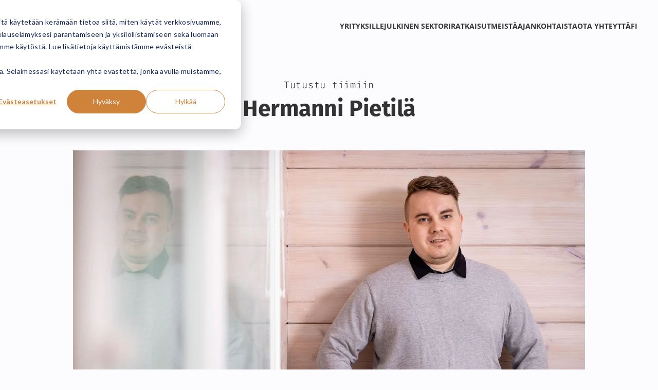

--- FILE ---
content_type: text/html; charset=UTF-8
request_url: https://hoivarakentajat.fi/tiimi/hermanni-pietila
body_size: 8777
content:
<!--
______  _  _         _       _   _        _       _         _     _ 
| ___ \| |(_)       | |     | | | |      | |     (_)       | |   (_)
| |_/ /| | _  _ __  | | __  | |_| |  ___ | | ___  _  _ __  | | __ _ 
| ___ \| || || '_ \ | |/ /  |  _  | / _ \| |/ __|| || '_ \ | |/ /| |
| |_/ /| || || | | ||   <   | | | ||  __/| |\__ \| || | | ||   < | |
\____/ |_||_||_| |_||_|\_\  \_| |_/ \___||_||___/|_||_| |_||_|\_\|_|

--><!doctype html><html lang="fi"><head>
    <meta charset="utf-8">
    <title>Hermanni Pietilä – projekti-insinööri - Hoivarakentajat</title>
    <meta name="description" content="Hermanni Pietilä on Hoivarakentajien projekti-insinööri. Hän on positiivinen, tunnollinen, tarkka ja loistava oivaltaja.
">
    <meta name="theme-color" content="#586D51">

    
    <link rel="icon" href="https://hoivarakentajat.fi/hubfs/theme-2023/favicon/hoivarakentajat-favicon.svg" type="image/svg+xml">
    <link rel="icon" href="https://hoivarakentajat.fi/hubfs/theme-2023/favicon/hoivarakentajat-favicon-32.ico" sizes="any">
    <link rel="apple-touch-icon" href="https://hoivarakentajat.fi/hubfs/theme-2023/favicon/hoivarakentajat-favicon-180.png">
    
    
    
    
    <script>
      const manifest = {"background_color":"rgb(88, 109, 81)","icons":[{"sizes":"192x192","src":"https://27088575.fs1.hubspotusercontent-eu1.net/hubfs/27088575/theme-2023/favicon/hoivarakentajat-favicon-192.png","type":"image/png"},{"sizes":"512x512","src":"https://27088575.fs1.hubspotusercontent-eu1.net/hubfs/27088575/theme-2023/favicon/hoivarakentajat-favicon-512.png","type":"image/png"}],"name":"Hoivarakentajat","short_name":"Hoivarakentajat","theme_color":"rgb(88, 109, 81)"};
      const head = document.querySelector('head');
      const manifestHTML = document.createElement('link');
      manifestHTML.setAttribute('rel', 'manifest');
      manifestHTML.setAttribute('href', `data:application/manifest+json,${JSON.stringify(manifest)}`);
      head.append(manifestHTML);
    </script>
    

    
    <meta name="viewport" content="width=device-width, initial-scale=1">

    
    <meta property="og:description" content="Hermanni Pietilä on Hoivarakentajien projekti-insinööri. Hän on positiivinen, tunnollinen, tarkka ja loistava oivaltaja.
">
    <meta property="og:title" content="Hermanni Pietilä – projekti-insinööri">
    <meta name="twitter:description" content="Hermanni Pietilä on Hoivarakentajien projekti-insinööri. Hän on positiivinen, tunnollinen, tarkka ja loistava oivaltaja.
">
    <meta name="twitter:title" content="Hermanni Pietilä – projekti-insinööri">

    

    

    <style>
a.cta_button{-moz-box-sizing:content-box !important;-webkit-box-sizing:content-box !important;box-sizing:content-box !important;vertical-align:middle}.hs-breadcrumb-menu{list-style-type:none;margin:0px 0px 0px 0px;padding:0px 0px 0px 0px}.hs-breadcrumb-menu-item{float:left;padding:10px 0px 10px 10px}.hs-breadcrumb-menu-divider:before{content:'›';padding-left:10px}.hs-featured-image-link{border:0}.hs-featured-image{float:right;margin:0 0 20px 20px;max-width:50%}@media (max-width: 568px){.hs-featured-image{float:none;margin:0;width:100%;max-width:100%}}.hs-screen-reader-text{clip:rect(1px, 1px, 1px, 1px);height:1px;overflow:hidden;position:absolute !important;width:1px}
</style>

<link rel="stylesheet" href="https://hoivarakentajat.fi/hubfs/hub_generated/template_assets/1/68437799400/1744286406424/template_main.min.css">
<link rel="stylesheet" href="https://hoivarakentajat.fi/hubfs/hub_generated/module_assets/1/70189482988/1744258145497/module_header-menu.min.css">
<link rel="stylesheet" href="https://hoivarakentajat.fi/hubfs/hub_generated/module_assets/1/70189482992/1744258146905/module_language-switcher.min.css">
<link rel="stylesheet" href="https://hoivarakentajat.fi/hubfs/hub_generated/module_assets/1/68437799363/1755610134504/module_image.min.css">
<link rel="stylesheet" href="https://hoivarakentajat.fi/hubfs/hub_generated/module_assets/1/68438087379/1755610137817/module_testimonial.min.css">
<link rel="stylesheet" href="https://hoivarakentajat.fi/hubfs/hub_generated/module_assets/1/68438127863/1755610130250/module_cta-banner.min.css">
<link rel="stylesheet" href="https://hoivarakentajat.fi/hubfs/hub_generated/module_assets/1/70197289932/1755610139055/module_footer-menu.min.css">
<link rel="stylesheet" href="https://hoivarakentajat.fi/hubfs/hub_generated/module_assets/1/70196838390/1755610139619/module_footer-socials.min.css">
<!-- Editor Styles -->
<style id="hs_editor_style" type="text/css">
.main_dnd_area-row-0-force-full-width-section > .row-fluid {
  max-width: none !important;
}
</style>

    


    
<!--  Added by GoogleTagManager integration -->
<script>
var _hsp = window._hsp = window._hsp || [];
window.dataLayer = window.dataLayer || [];
function gtag(){dataLayer.push(arguments);}

var useGoogleConsentModeV2 = true;
var waitForUpdateMillis = 1000;



var hsLoadGtm = function loadGtm() {
    if(window._hsGtmLoadOnce) {
      return;
    }

    if (useGoogleConsentModeV2) {

      gtag('set','developer_id.dZTQ1Zm',true);

      gtag('consent', 'default', {
      'ad_storage': 'denied',
      'analytics_storage': 'denied',
      'ad_user_data': 'denied',
      'ad_personalization': 'denied',
      'wait_for_update': waitForUpdateMillis
      });

      _hsp.push(['useGoogleConsentModeV2'])
    }

    (function(w,d,s,l,i){w[l]=w[l]||[];w[l].push({'gtm.start':
    new Date().getTime(),event:'gtm.js'});var f=d.getElementsByTagName(s)[0],
    j=d.createElement(s),dl=l!='dataLayer'?'&l='+l:'';j.async=true;j.src=
    'https://www.googletagmanager.com/gtm.js?id='+i+dl;f.parentNode.insertBefore(j,f);
    })(window,document,'script','dataLayer','GTM-KTCZTTK');

    window._hsGtmLoadOnce = true;
};

_hsp.push(['addPrivacyConsentListener', function(consent){
  if(consent.allowed || (consent.categories && consent.categories.analytics)){
    hsLoadGtm();
  }
}]);

</script>

<!-- /Added by GoogleTagManager integration -->

    <link rel="canonical" href="https://hoivarakentajat.fi/tiimi/hermanni-pietila">


<meta property="og:url" content="https://hoivarakentajat.fi/tiimi/hermanni-pietila">
<meta name="twitter:card" content="summary">
<meta http-equiv="content-language" content="fi">






  <meta name="generator" content="HubSpot"></head>
  <body>
<!--  Added by GoogleTagManager integration -->
<noscript><iframe src="https://www.googletagmanager.com/ns.html?id=GTM-KTCZTTK" height="0" width="0" style="display:none;visibility:hidden"></iframe></noscript>

<!-- /Added by GoogleTagManager integration -->

    <a class="skip-header" href="#main">Siirry suoraan sisältöön</a>

    <div class="body-wrapper   hs-content-id-69875354339 hs-site-page page ">
      
        <div data-global-resource-path="hoivarakentajat/templates/partials/_header.html"><header class="module site-header bg-white">
  <div class="module__inner">
  
    <div class="site-logo">
      <a href="/?hsLang=fi" aria-label="Takaisin etusivulle">
        <svg class="default" role="img" aria-hidden="true" viewbox="0 0 840 97" height="35" width="300"><path d="m315.6 46.6 16.6 35.1h-19.2l-11.8-27.4c-1.8.8-3.7 1.5-5.6 2.2-1.2.4-2.4.8-3.6 1.2v24h-15.9v-37.9c.5.3 4.8 2 9.7 2.2 4.2.2 7.3-.3 11.1-1.7 22-8 25.8-30.8 25.8-30.8s-8.3.8-17.4-.2c-6-.6-13.4-1.3-19.6.6-2.5.8-6.8 2.4-9.5 5v-9.1c0-1.1.2-2.1.6-3 1.2-3 4.2-5.1 7.8-5.1h13.8c23.8 0 32.4 2.6 36.1 12.6 3.6 9.9-4.3 22.4-18.9 32.3zm-212-46.4h-19c-10.7 0-16.1 6.9-16.1 14.6v52.9c0 7.7 5.4 14.6 16.1 14.6h19c10.6 0 15.9-6.9 15.9-14.6v-53c.1-7.6-5.3-14.5-15.9-14.5zm.5 66c0 .2-.1.5-.1.7-.7 3.1-3.4 5.4-6.8 5.8-.3 0-.6 0-.8 0-.3 0-.6 0-.8 0h-2.9c-.2 0-.5 0-.8 0s-.6 0-.8 0c-3.3-.3-6-2.5-6.8-5.5-.2-.6-.3-1.2-.3-1.9v-47.4c0-.3 0-.5 0-.8s0-.5 0-.8c0-.4.1-.7.2-1.1.7-2.7 3-4.7 5.8-5.3.4-.1.7-.1 1.1-.1h.6s.4 0 .6 0h3.4.5.4c3.6.1 6.5 2.6 7.3 5.8.1.4.2.9.2 1.3v.3s0 .2 0 .3v47c0 .3.1.6.1.9 0 .2 0 .5-.1.8zm-45.3-64.9v80.1h-16.4v-34.5h-26v34.5h-16.4v-72.9c0-3.9 3.7-7.1 8.2-7.1h8.2v35.8h26v-35.9zm86.6 0v80.1h-16.4v-73.7c.4-3.6 3.9-6.4 8.1-6.4zm69.6.4-20.6 80.1h-23.4l-18.2-70.8-.3-1.3c0-.3-.1-.6-.1-.9 0-3.9 3.7-7.1 8.2-7.1h6.8l1.2 5.4.2.9 13.7 63.1 15.5-69.4zm34.2 0h-15.9c-5 0-8.1 1.9-9.3 5.4l-18.9 74.6h16.4l6.4-30.3h18.5l7.9 30.3h16.6zm-18.6 39.9 6.2-28.1.4-1.8.3 1.2 7.5 28.7zm148.9-39.9h-15.9c-5 0-8.1 1.9-9.3 5.4l-18.9 74.6h16.4l6.4-30.3h18.5l7.9 30.3h16.6zm-18.5 39.9 6.2-28.1.4-1.8.3 1.2 7.5 28.7zm315.4-40.3h-15.9c-5 0-8.2 1.9-9.3 5.4l-18.9 74.6h16.4l6.4-30.3h18.5l7.9 30.3h16.6zm-18.6 39.9 6.2-28.1.4-1.8.3 1.2 7.5 28.7zm117-41.2h-15.9c-5 0-8.2 1.9-9.3 5.4l-18.9 74.6h16.4l6.4-30.3h18.5l7.9 30.3h16.6zm-18.6 39.9 6.2-28.1.4-1.8.3 1.2 7.5 28.7zm-291.1-38.2h-17.7l-23.5 40.2 23.1 39.8h17.9l-23.9-39.9zm-50.6 0c-.1 0-.2 0-.3 0-3.5.1-6.4 2.1-7.4 4.8-.2.4-.3.9-.4 1.4v.1.7 73h16.4v-80zm73.7 70.4-.1-25.1h26.3v-9.8h-26.3l.1-26.4h31.7v-9.5h-40.2c-.1 0-.2 0-.3 0-3.5.1-6.4 2.1-7.4 4.8-.2.4-.3.9-.4 1.4v.1.7 73h49.6v-9.3zm83.1-70.8v56.2l-23.3-56.2h-9.2c-.1 0-.2 0-.3 0-3.5.1-6.4 2.1-7.4 4.8-.2.4-.3.9-.4 1.4v.1.7 73h15.1v-57.7l24.1 57.8h16.6v-80.1zm29 0c-.1 0-.2 0-.3 0-3.5.1-6.4 2.1-7.4 4.8-.2.4-.3.9-.4 1.4v.1.7 2.3h15.9v70.7h16.4v-70.6h19.2v-9.4zm196.4-1.3c-.1 0-.2 0-.3 0-3.5.1-6.4 2.1-7.4 4.8-.2.4-.3.9-.4 1.4v.1.7 2.3h15.9v70.7h16.4v-70.6h19.1v-9.4zm-73.2 1.3v84.2c0 7.5-5.7 11.2-17 11.2h-10l-1.7-9.6c.8.2 1.8.2 3 .2h3.6c2.2 0 3.6-.2 4.4-.7.7-.5 1.1-1.5 1.1-3v-75.2c0-.2 0-.5 0-.7v-.1c0-.5.2-1 .4-1.4 1-2.7 3.9-4.7 7.4-4.8h.3z" fill="#234435" shape-rendering="geometricPrecision" /><path d="m315.2 18.9c-4.8 7.7-11.1 15.4-19.5 18.9-5.2 2.2-10.9 3.1-15.2 1.3-2.3-.9-3.3-3-3.8-4.6-3-9.7 9.9-14.3 11-14.6 4.2-1 5.7-1 9.2-1 2.2 0 4.4.1 6.6.2 5 .4 8.8.3 11.7-.2z" fill="#7FC241" /></svg>
      </a>
    </div>

    <div class="site-header__content">
      






  <nav class="menu" data-js="menu" aria-label="Päävalikko">
    <button class="menu__btn" data-js="menu-btn" aria-label="Avaa päävalikko" aria-expanded="false" aria-controls="nav-mobile">
      <span aria-hidden="true"></span>
    </button>

    <div id="nav-mobile" class="menu__nav">
      <ul class="menu-1">
    
      <li>
        
          <button data-js="submenu-btn" aria-label="Avaa alavalikko Yrityksille" aria-expanded="false" aria-controls="menu-yrityksille">
            Yrityksille
          </button>
          <ul class="menu-2" id="menu-yrityksille">
    
      <li>
        
          <a href="https://hoivarakentajat.fi/hoivaliiketoiminnan-kasvattaminen?hsLang=fi">
            Hoivaliiketoiminnan kasvattaminen
          </a>
        
      </li>
    
      <li>
        
          <a href="https://hoivarakentajat.fi/hoivarakentamisen-kiinteistokonsepti?hsLang=fi">
            Hoivarakentamisen kiinteistökonsepti
          </a>
        
      </li>
    
      <li>
        
          <a href="https://hoivarakentajat.fi/hoivakiinteisto-tai-paivakoti-vuokramallilla?hsLang=fi">
            Hoivakiinteistö vuokramallilla
          </a>
        
      </li>
    
      <li>
        
          <a href="https://hoivarakentajat.fi/kvr-urakkamallilla-rakennuttaminen?hsLang=fi">
            KVR-urakalla rakennuttaminen
          </a>
        
      </li>
    
      <li>
        
          <a href="https://hoivarakentajat.fi/visio-tulevaisuuden-hoivasta?hsLang=fi">
            Palveluasumisen visio
          </a>
        
      </li>
    
  </ul>
        
      </li>
    
      <li>
        
          <button data-js="submenu-btn" aria-label="Avaa alavalikko Julkinen sektori" aria-expanded="false" aria-controls="menu-julkinen-sektori">
            Julkinen sektori
          </button>
          <ul class="menu-2" id="menu-julkinen-sektori">
    
      <li>
        
          <a href="https://hoivarakentajat.fi/hoiva-ja-palvelukotien-rakentaminen-hyvinvointialueelle?hsLang=fi">
            Hyvinvointialueet
          </a>
        
      </li>
    
      <li>
        
          <a href="https://hoivarakentajat.fi/paivakotirakentaminen-kunnalle?hsLang=fi">
            Kuntien varhaiskasvatus
          </a>
        
      </li>
    
      <li>
        
          <a href="https://hoivarakentajat.fi/vuokramallilla-rakentaminen-julkisella-sektorilla?hsLang=fi">
            Vuokramalli julkisella sektorilla
          </a>
        
      </li>
    
      <li>
        
          <a href="https://hoivarakentajat.fi/kvr-urakkamallilla-rakennuttaminen?hsLang=fi">
            KVR-urakalla rakennuttaminen
          </a>
        
      </li>
    
      <li>
        
          <a href="https://hoivarakentajat.fi/tonttiyhteistyo?hsLang=fi">
            Tonttiyhteistyö
          </a>
        
      </li>
    
      <li>
        
          <a href="https://hoivarakentajat.fi/visio-tulevaisuuden-hoivasta?hsLang=fi">
            Palveluasumisen visio
          </a>
        
      </li>
    
  </ul>
        
      </li>
    
      <li>
        
          <button data-js="submenu-btn" aria-label="Avaa alavalikko Ratkaisut" aria-expanded="false" aria-controls="menu-ratkaisut">
            Ratkaisut
          </button>
          <ul class="menu-2" id="menu-ratkaisut">
    
      <li>
        
          <a href="https://hoivarakentajat.fi/tunnehirsi?hsLang=fi">
            Tunnehirsi
          </a>
        
      </li>
    
      <li>
        
          <a href="https://hoivarakentajat.fi/hirsihoivakodit?hsLang=fi">
            Hirsihoivakodit
          </a>
        
      </li>
    
      <li>
        
          <a href="https://hoivarakentajat.fi/hirsipalvelukodit?hsLang=fi">
            Hirsipalvelukodit
          </a>
        
      </li>
    
      <li>
        
          <a href="https://hoivarakentajat.fi/hirsipaivakodit?hsLang=fi">
            Hirsipäiväkodit
          </a>
        
      </li>
    
  </ul>
        
      </li>
    
      <li>
        
          <button data-js="submenu-btn" aria-label="Avaa alavalikko Meistä" aria-expanded="false" aria-controls="menu-meista">
            Meistä
          </button>
          <ul class="menu-2" id="menu-meista">
    
      <li>
        
          <a href="https://hoivarakentajat.fi/yritys?hsLang=fi">
            Hoivarakentajat yrityksenä
          </a>
        
      </li>
    
      <li>
        
          <a href="https://hoivarakentajat.fi/vahahiilinen-hirsirakentaminen?hsLang=fi">
            Vähähiilinen hirsirakentaminen
          </a>
        
      </li>
    
      <li>
        
          <a href="https://hoivarakentajat.fi/rakennetut-kohteet?hsLang=fi">
            Rakennetut kohteet
          </a>
        
      </li>
    
      <li>
        
          <a href="https://hoivarakentajat.fi/vastuullisuus?hsLang=fi">
            Vastuullisuus
          </a>
        
      </li>
    
  </ul>
        
      </li>
    
      <li>
        
          <button data-js="submenu-btn" aria-label="Avaa alavalikko Ajankohtaista" aria-expanded="false" aria-controls="menu-ajankohtaista">
            Ajankohtaista
          </button>
          <ul class="menu-2" id="menu-ajankohtaista">
    
      <li>
        
          <a href="https://hoivarakentajat.fi/medialle?hsLang=fi">
            Tiedotteet
          </a>
        
      </li>
    
      <li>
        
          <a href="https://hoivarakentajat.fi/vuosikertomukset?hsLang=fi">
            Vuosikertomukset
          </a>
        
      </li>
    
      <li>
        
          <a href="https://hoivarakentajat.fi/artikkelit?hsLang=fi">
            Artikkelit
          </a>
        
      </li>
    
      <li>
        
          <a href="https://hoivarakentajat.fi/kumppanikokemukset?hsLang=fi">
            Kumppanikokemukset
          </a>
        
      </li>
    
      <li>
        
          <a href="https://hoivarakentajat.fi/rakenteilla-olevat-hoivarakennukset?hsLang=fi">
            Rakenteilla nyt
          </a>
        
      </li>
    
      <li>
        
          <a href="https://hoivarakentajat.fi/oppaat-ja-inspiraatiokirjat?hsLang=fi">
            Oppaat
          </a>
        
      </li>
    
  </ul>
        
      </li>
    
      <li>
        
          <button data-js="submenu-btn" aria-label="Avaa alavalikko Ota yhteyttä" aria-expanded="false" aria-controls="menu-ota-yhteytta">
            Ota yhteyttä
          </button>
          <ul class="menu-2" id="menu-ota-yhteytta">
    
      <li>
        
          <a href="https://hoivarakentajat.fi/yhteystiedot?hsLang=fi">
            Yhteystiedot
          </a>
        
      </li>
    
      <li>
        
          <a href="https://hoivarakentajat.fi/tyopaikat?hsLang=fi">
            Hae työpaikkaa
          </a>
        
      </li>
    
      <li>
        
          <a href="https://hoivarakentajat.fi/urakoitsijakumppanuus?hsLang=fi">
            Tule urakoitsijakumppaniksi 
          </a>
        
      </li>
    
      <li>
        
          <a href="https://hoivarakentajat.fi/kiinteistosijoittajat?hsLang=fi">
            Sijoita hirsikiinteistöihin
          </a>
        
      </li>
    
      <li>
        
          <a href="https://hoivarakentajat.fi/ostamme-tontteja?hsLang=fi">
            Ostamme tontteja
          </a>
        
      </li>
    
  </ul>
        
      </li>
    
  </ul>
    </div>
  </nav>

      
  





    <div data-js="lang-switcher" class="lang-switcher lang-switcher--dropdown">  
      

  
    <button aria-label="Valitse sivuston kieli" aria-expanded="false" aria-controls="lang-switcher-dropdown">
      fi
    </button>
    <ul id="lang-switcher-dropdown">
  

    
      
      

      

      <li class="current-lang">
        <a href="/" hreflang="fi" lang="fi">
          Suomi
        </a>
      </li>
    
      
      

      

      <li>
        <a href="/en" hreflang="en" lang="en">
          English
        </a>
      </li>
    
      
      

      

      <li>
        <a href="/sv" hreflang="sv" lang="sv">
          Svenska
        </a>
      </li>
    

  </ul>

    </div>
  
    </div>

  </div>
</header></div>
      

      <main id="main">
        
  <div class="container-fluid">
<div class="row-fluid-wrapper">
<div class="row-fluid">
<div class="span12 widget-span widget-type-cell " style="" data-widget-type="cell" data-x="0" data-w="12">

<div class="row-fluid-wrapper row-depth-1 row-number-1 dnd-section main_dnd_area-row-0-force-full-width-section">
<div class="row-fluid ">
<div class="span12 widget-span widget-type-cell dnd-column" style="" data-widget-type="cell" data-x="0" data-w="12">

<div class="row-fluid-wrapper row-depth-1 row-number-2 dnd-row">
<div class="row-fluid ">
<div class="span12 widget-span widget-type-custom_widget dnd-module" style="" data-widget-type="custom_widget" data-x="0" data-w="12">
<div id="hs_cos_wrapper_widget_1685692757625" class="hs_cos_wrapper hs_cos_wrapper_widget hs_cos_wrapper_type_module" style="" data-hs-cos-general-type="widget" data-hs-cos-type="module">
  





    <section class="module 
        text
        bg-white
        module--pt-sm
        module--pb-sm
        
        ">

      <div class="module__inner 
        module__inner--width-md
        module__inner--position-center
        align-center">
        
        
        
  
    <div class="module__body">  
      
    
    <span class="subheading">  
      Tutustu tiimiin
    </span>
  
    
    
    <div class="richtext">  
      <h1>Hermanni Pietilä</h1>
    </div>
  
    
  
    </div>
  

      </div>

      

    </section>
  </div>

</div><!--end widget-span -->
</div><!--end row-->
</div><!--end row-wrapper -->

<div class="row-fluid-wrapper row-depth-1 row-number-3 dnd-row">
<div class="row-fluid ">
<div class="span12 widget-span widget-type-custom_widget dnd-module" style="" data-widget-type="custom_widget" data-x="0" data-w="12">
<div id="hs_cos_wrapper_widget_1685692726788" class="hs_cos_wrapper hs_cos_wrapper_widget hs_cos_wrapper_type_module" style="" data-hs-cos-general-type="widget" data-hs-cos-type="module">
  






  



    <section class="module 
        image
        bg-white
        module--pt-none
        module--pb-none
        
        
        ">

      <div class="module__inner 
        module__inner--width-lg
        module__inner--position-center
        align-left">
        
        
        
  
    <div class="module__body">  
      
    
      
  
    
  
    
  

  

  

  

  
    
    

    
      
      
    

    
      
        
      
      
    
      
        
      
      
    
      
        
      
      
    
      
        
      
      
    
      
        
      
      
    
      
        
      
      
    
      
        
      
      
    
      
        
      
      
    
      
        
      
      
    

    
  

  

  

  
    
    
    
      
      
    
      
      
    
      
      
    
      
      
    
      
      
    
  

  

  
    
    <picture>
      
      <img src="https://hoivarakentajat.fi/hs-fs/hubfs/Kuvat/Henkilosto/Hermanni-Pietila/Hermanni-Pietila.jpg?width=2048&amp;height=1366&amp;name=Hermanni-Pietila.jpg" alt="Hermanni-Pietila" height="1366" width="2048" class="img--full-width" loading="lazy" sizes="(min-width: 1100px) 1100px, 100vw" srcset="https://hoivarakentajat.fi/hs-fs/hubfs/Kuvat/Henkilosto/Hermanni-Pietila/Hermanni-Pietila.jpg?width=480&amp;name=Hermanni-Pietila.jpg 480w, https://hoivarakentajat.fi/hs-fs/hubfs/Kuvat/Henkilosto/Hermanni-Pietila/Hermanni-Pietila.jpg?width=640&amp;name=Hermanni-Pietila.jpg 640w, https://hoivarakentajat.fi/hs-fs/hubfs/Kuvat/Henkilosto/Hermanni-Pietila/Hermanni-Pietila.jpg?width=768&amp;name=Hermanni-Pietila.jpg 768w, https://hoivarakentajat.fi/hs-fs/hubfs/Kuvat/Henkilosto/Hermanni-Pietila/Hermanni-Pietila.jpg?width=900&amp;name=Hermanni-Pietila.jpg 900w, https://hoivarakentajat.fi/hs-fs/hubfs/Kuvat/Henkilosto/Hermanni-Pietila/Hermanni-Pietila.jpg?width=1080&amp;name=Hermanni-Pietila.jpg 1080w, https://hoivarakentajat.fi/hs-fs/hubfs/Kuvat/Henkilosto/Hermanni-Pietila/Hermanni-Pietila.jpg?width=1280&amp;name=Hermanni-Pietila.jpg 1280w, https://hoivarakentajat.fi/hs-fs/hubfs/Kuvat/Henkilosto/Hermanni-Pietila/Hermanni-Pietila.jpg?width=1440&amp;name=Hermanni-Pietila.jpg 1440w, https://hoivarakentajat.fi/hs-fs/hubfs/Kuvat/Henkilosto/Hermanni-Pietila/Hermanni-Pietila.jpg?width=1680&amp;name=Hermanni-Pietila.jpg 1680w, https://hoivarakentajat.fi/hs-fs/hubfs/Kuvat/Henkilosto/Hermanni-Pietila/Hermanni-Pietila.jpg?width=1920&amp;name=Hermanni-Pietila.jpg 1920w">
    </picture>
    
  
    
  
    </div>
  

      </div>

      

    </section>
  </div>

</div><!--end widget-span -->
</div><!--end row-->
</div><!--end row-wrapper -->

<div class="row-fluid-wrapper row-depth-1 row-number-4 dnd-row">
<div class="row-fluid ">
<div class="span12 widget-span widget-type-custom_widget dnd-module" style="" data-widget-type="custom_widget" data-x="0" data-w="12">
<div id="hs_cos_wrapper_main_dnd_area-module-3" class="hs_cos_wrapper hs_cos_wrapper_widget hs_cos_wrapper_type_module" style="" data-hs-cos-general-type="widget" data-hs-cos-type="module">
  





    <section class="module 
        text
        bg-white
        module--pt-md
        module--pb-none
        
        ">

      <div class="module__inner 
        module__inner--width-md
        module__inner--position-center
        align-center">
        
        
        
  
    <div class="module__body">  
      
    
    
    
    <div class="richtext">  
      <p>Rakennusinsinööri Hermannin työpäivät Hoivarakentajilla sujuvat arkkitehti-, rakenne- ja 3D-suunnittelun merkeissä. Hän kokee Hoivarakentajat rehdiksi työyhteisöksi, ja jo viisi vuotta kestänyt yhteistyö on ollut mutkatonta. “En näkisi etätyötä rajoittavana tekijänä”, Hermanni pohtii etätyön monia puolia. “Tämä systeemi antaa työntekijöille vapautta ja vastuuta.”</p>
    </div>
  
    
  
    </div>
  

      </div>

      

    </section>
  </div>

</div><!--end widget-span -->
</div><!--end row-->
</div><!--end row-wrapper -->

<div class="row-fluid-wrapper row-depth-1 row-number-5 dnd-row">
<div class="row-fluid ">
<div class="span12 widget-span widget-type-custom_widget dnd-module" style="" data-widget-type="custom_widget" data-x="0" data-w="12">
<div id="hs_cos_wrapper_widget_1684998711993" class="hs_cos_wrapper hs_cos_wrapper_widget hs_cos_wrapper_type_module" style="" data-hs-cos-general-type="widget" data-hs-cos-type="module">
  



  












    <section class="module 
        testimonial
        bg-white
        module--pt-md
        module--pb-md
        
        
        ">

      <div class="module__inner 
        module__inner--width-md
        module__inner--position-center
        align-left">
        
          
        
        
        

  
    
  

  
    
    
    <div class="module__body">  
      
      
        <div class="testimonial__item ">

    <figure>
      
  
    
  
    
  

  

  

  

  
    
    

    
      
    

    
      
        
      
      
    
      
        
      
      
    
      
        
      
      
    

    
  

  

  

  
    
    
    
      
      
    
      
      
    
      
      
    
      
      
    
      
      
    
  

  

  
      <blockquote>
        
    <p>  
      Hermanni heittää monesti loistavia oivalluksia vähän kuin sivulauseessa. Hän saattaa mainita miettineensä jotain asiaa ja pudottaa sitten jonkin aivan kultakimpalemaisen idean!
    </p>
  
      </blockquote>
      
    </figure>

    

  </div>
      
    
    </div>
  

  

      </div>

      

    </section>
  


</div>

</div><!--end widget-span -->
</div><!--end row-->
</div><!--end row-wrapper -->

<div class="row-fluid-wrapper row-depth-1 row-number-6 dnd-row">
<div class="row-fluid ">
<div class="span12 widget-span widget-type-custom_widget dnd-module" style="" data-widget-type="custom_widget" data-x="0" data-w="12">
<div id="hs_cos_wrapper_widget_1684997040665" class="hs_cos_wrapper hs_cos_wrapper_widget hs_cos_wrapper_type_module" style="" data-hs-cos-general-type="widget" data-hs-cos-type="module">
  





    <section class="module 
        text
        bg-lighter
        module--pt-md
        module--pb-md
        
        ">

      <div class="module__inner 
        module__inner--width-md
        module__inner--position-center
        align-left">
        
        
        
  
    <div class="module__body">  
      
    
    
    
    <div class="richtext">  
      <p>Työkaverit kuvailevat Hermannia positiiviseksi, tunnolliseksi ja tarkaksi luonteeksi. “Hermanni ei pidä meteliä itsestään, mutta heittää monesti loistavia oivalluksia vähän kuin sivulauseessa”, eräs työkaveri kertoo. “Hän saattaa mainita miettineensä jotain asiaa ja pudottaa sitten jonkin aivan kultakimpalemaisen idean!”</p>
    </div>
  
    
  
    </div>
  

      </div>

      

    </section>
  </div>

</div><!--end widget-span -->
</div><!--end row-->
</div><!--end row-wrapper -->

<div class="row-fluid-wrapper row-depth-1 row-number-7 dnd-row">
<div class="row-fluid ">
<div class="span12 widget-span widget-type-custom_widget dnd-module" style="" data-widget-type="custom_widget" data-x="0" data-w="12">
<div id="hs_cos_wrapper_widget_1684997443969" class="hs_cos_wrapper hs_cos_wrapper_widget hs_cos_wrapper_type_module" style="" data-hs-cos-general-type="widget" data-hs-cos-type="module">
  





    <section class="module 
        cta-banner
        bg-primary
        module--pt-md
        module--pb-md
        
        ">

      <div class="module__inner 
        module__inner--width-md
        module__inner--position-center
        module__inner--position-middle
        align-center">
        
        
        
  
    <div class="module__body">  
      
    
    
    <h2>  
      Ota yhteyttä
    </h2>
  
    
    <div class="richtext">  
      <p>&nbsp;Siitä yhteisen hyvän kasvattaminen alkaa!<br><br></p>
    </div>
  
    
    <div class="button-container">  
      
    
      
        
        
        <a href="https://hoivarakentajat.fi/yhteystiedot?hsLang=fi" class="button button--style-3">
          Katso yhteystiedot
        </a>
      
    
  
    </div>
  
  
    </div>
  

      </div>

      

    </section>
  </div>

</div><!--end widget-span -->
</div><!--end row-->
</div><!--end row-wrapper -->

</div><!--end widget-span -->
</div><!--end row-->
</div><!--end row-wrapper -->

</div><!--end widget-span -->
</div>
</div>
</div>

      </main>

      
        
          <div data-global-resource-path="hoivarakentajat/templates/partials/_footer.html"><footer class="module site-footer bg-black module--pt-md module--pb-md">
  <div class="module__inner module__inner--width-full">

    <div class="module__body grid grid--cols-four">
    
      <div class="site-footer__column">
        <div class="site-logo">
          <a href="/?hsLang=fi" aria-label="Takaisin etusivulle">
            <svg class="default" role="img" aria-hidden="true" viewbox="0 0 840 97" height="35" width="300"><path d="m315.6 46.6 16.6 35.1h-19.2l-11.8-27.4c-1.8.8-3.7 1.5-5.6 2.2-1.2.4-2.4.8-3.6 1.2v24h-15.9v-37.9c.5.3 4.8 2 9.7 2.2 4.2.2 7.3-.3 11.1-1.7 22-8 25.8-30.8 25.8-30.8s-8.3.8-17.4-.2c-6-.6-13.4-1.3-19.6.6-2.5.8-6.8 2.4-9.5 5v-9.1c0-1.1.2-2.1.6-3 1.2-3 4.2-5.1 7.8-5.1h13.8c23.8 0 32.4 2.6 36.1 12.6 3.6 9.9-4.3 22.4-18.9 32.3zm-212-46.4h-19c-10.7 0-16.1 6.9-16.1 14.6v52.9c0 7.7 5.4 14.6 16.1 14.6h19c10.6 0 15.9-6.9 15.9-14.6v-53c.1-7.6-5.3-14.5-15.9-14.5zm.5 66c0 .2-.1.5-.1.7-.7 3.1-3.4 5.4-6.8 5.8-.3 0-.6 0-.8 0-.3 0-.6 0-.8 0h-2.9c-.2 0-.5 0-.8 0s-.6 0-.8 0c-3.3-.3-6-2.5-6.8-5.5-.2-.6-.3-1.2-.3-1.9v-47.4c0-.3 0-.5 0-.8s0-.5 0-.8c0-.4.1-.7.2-1.1.7-2.7 3-4.7 5.8-5.3.4-.1.7-.1 1.1-.1h.6s.4 0 .6 0h3.4.5.4c3.6.1 6.5 2.6 7.3 5.8.1.4.2.9.2 1.3v.3s0 .2 0 .3v47c0 .3.1.6.1.9 0 .2 0 .5-.1.8zm-45.3-64.9v80.1h-16.4v-34.5h-26v34.5h-16.4v-72.9c0-3.9 3.7-7.1 8.2-7.1h8.2v35.8h26v-35.9zm86.6 0v80.1h-16.4v-73.7c.4-3.6 3.9-6.4 8.1-6.4zm69.6.4-20.6 80.1h-23.4l-18.2-70.8-.3-1.3c0-.3-.1-.6-.1-.9 0-3.9 3.7-7.1 8.2-7.1h6.8l1.2 5.4.2.9 13.7 63.1 15.5-69.4zm34.2 0h-15.9c-5 0-8.1 1.9-9.3 5.4l-18.9 74.6h16.4l6.4-30.3h18.5l7.9 30.3h16.6zm-18.6 39.9 6.2-28.1.4-1.8.3 1.2 7.5 28.7zm148.9-39.9h-15.9c-5 0-8.1 1.9-9.3 5.4l-18.9 74.6h16.4l6.4-30.3h18.5l7.9 30.3h16.6zm-18.5 39.9 6.2-28.1.4-1.8.3 1.2 7.5 28.7zm315.4-40.3h-15.9c-5 0-8.2 1.9-9.3 5.4l-18.9 74.6h16.4l6.4-30.3h18.5l7.9 30.3h16.6zm-18.6 39.9 6.2-28.1.4-1.8.3 1.2 7.5 28.7zm117-41.2h-15.9c-5 0-8.2 1.9-9.3 5.4l-18.9 74.6h16.4l6.4-30.3h18.5l7.9 30.3h16.6zm-18.6 39.9 6.2-28.1.4-1.8.3 1.2 7.5 28.7zm-291.1-38.2h-17.7l-23.5 40.2 23.1 39.8h17.9l-23.9-39.9zm-50.6 0c-.1 0-.2 0-.3 0-3.5.1-6.4 2.1-7.4 4.8-.2.4-.3.9-.4 1.4v.1.7 73h16.4v-80zm73.7 70.4-.1-25.1h26.3v-9.8h-26.3l.1-26.4h31.7v-9.5h-40.2c-.1 0-.2 0-.3 0-3.5.1-6.4 2.1-7.4 4.8-.2.4-.3.9-.4 1.4v.1.7 73h49.6v-9.3zm83.1-70.8v56.2l-23.3-56.2h-9.2c-.1 0-.2 0-.3 0-3.5.1-6.4 2.1-7.4 4.8-.2.4-.3.9-.4 1.4v.1.7 73h15.1v-57.7l24.1 57.8h16.6v-80.1zm29 0c-.1 0-.2 0-.3 0-3.5.1-6.4 2.1-7.4 4.8-.2.4-.3.9-.4 1.4v.1.7 2.3h15.9v70.7h16.4v-70.6h19.2v-9.4zm196.4-1.3c-.1 0-.2 0-.3 0-3.5.1-6.4 2.1-7.4 4.8-.2.4-.3.9-.4 1.4v.1.7 2.3h15.9v70.7h16.4v-70.6h19.1v-9.4zm-73.2 1.3v84.2c0 7.5-5.7 11.2-17 11.2h-10l-1.7-9.6c.8.2 1.8.2 3 .2h3.6c2.2 0 3.6-.2 4.4-.7.7-.5 1.1-1.5 1.1-3v-75.2c0-.2 0-.5 0-.7v-.1c0-.5.2-1 .4-1.4 1-2.7 3.9-4.7 7.4-4.8h.3z" fill="#FFFFFF" shape-rendering="geometricPrecision" /><path d="m315.2 18.9c-4.8 7.7-11.1 15.4-19.5 18.9-5.2 2.2-10.9 3.1-15.2 1.3-2.3-.9-3.3-3-3.8-4.6-3-9.7 9.9-14.3 11-14.6 4.2-1 5.7-1 9.2-1 2.2 0 4.4.1 6.6.2 5 .4 8.8.3 11.7-.2z" fill="#7FC241" /></svg>
          </a>
        </div>
        <div class="richtext">
          <p><strong>Hoivarakentajat Oy</strong><br>Yrittäjänkulma 5<br>33710 TAMPERE</p>
<p><a href="tel:0207308230" rel="noopener">020 730 8230</a></p>
<p>Hoivarakentajat on Suomen suurin julkinen hirsirakentaja ja vastuullisen rakentamisen edelläkävijä. Rakennamme johtaville sosiaali- ja terveysalan sekä varhaiskasvatusalan toimijoille haluttuja ja pitkäikäisiä palvelurakennuksia puhtaasta, kotimaisesta hirrestä.</p>
        </div>
      </div>

      <div class="site-footer__column">
        



<nav class="footer-menu" aria-label="Osa päävalikkoa">
  <ul>
    
      
      
        <li aria-label="Alavalikko Yritykset">
          <span class="text-size-lg">Yritykset</span>
          <ul>
    
      
      
        <li>
          <a href="https://hoivarakentajat.fi/hoivaliiketoiminnan-kasvattaminen?hsLang=fi">
            Hoivaliiketoiminnan kasvattaminen
          </a>
        </li>
      
      
    
      
      
        <li>
          <a href="https://hoivarakentajat.fi/hoivarakentamisen-kiinteistokonsepti?hsLang=fi">
            Hoivarakentamisen kiinteistökonsepti
          </a>
        </li>
      
      
    
      
      
        <li>
          <a href="https://hoivarakentajat.fi/hoivakiinteisto-tai-paivakoti-vuokramallilla?hsLang=fi">
            Hoivakiinteistö vuokramallilla
          </a>
        </li>
      
      
    
      
      
        <li>
          <a href="https://hoivarakentajat.fi/kvr-urakkamallilla-rakennuttaminen?hsLang=fi">
            KVR-urakalla rakennuttaminen
          </a>
        </li>
      
      
    
      
      
        <li>
          <a href="https://hoivarakentajat.fi/visio-tulevaisuuden-hoivasta?hsLang=fi">
            Palveluasumisen visio
          </a>
        </li>
      
      
    
  </ul>
        </li>
      
      
    
      
      
        <li aria-label="Alavalikko Julkinen sektori">
          <span class="text-size-lg">Julkinen sektori</span>
          <ul>
    
      
      
        <li>
          <a href="https://hoivarakentajat.fi/hoiva-ja-palvelukotien-rakentaminen-hyvinvointialueelle?hsLang=fi">
            Hyvinvointialueet
          </a>
        </li>
      
      
    
      
      
        <li>
          <a href="https://hoivarakentajat.fi/paivakotirakentaminen-kunnalle?hsLang=fi">
            Kuntien varhaiskasvatus
          </a>
        </li>
      
      
    
      
      
        <li>
          <a href="https://hoivarakentajat.fi/vuokramallilla-rakentaminen-julkisella-sektorilla?hsLang=fi">
            Vuokramalli julkisella sektorilla
          </a>
        </li>
      
      
    
      
      
        <li>
          <a href="https://hoivarakentajat.fi/kvr-urakkamallilla-rakennuttaminen?hsLang=fi">
            KVR-urakalla rakennuttaminen
          </a>
        </li>
      
      
    
      
      
        <li>
          <a href="https://hoivarakentajat.fi/tonttiyhteistyo?hsLang=fi">
            Tonttiyhteistyö
          </a>
        </li>
      
      
    
      
      
        <li>
          <a href="https://hoivarakentajat.fi/visio-tulevaisuuden-hoivasta?hsLang=fi">
            Palveluasumisen visio
          </a>
        </li>
      
      
    
  </ul>
        </li>
      
      
    
      
      
        <li aria-label="Alavalikko Ratkaisut">
          <span class="text-size-lg">Ratkaisut</span>
          <ul>
    
      
      
        <li>
          <a href="https://hoivarakentajat.fi/tunnehirsi?hsLang=fi">
            Tunnehirsi
          </a>
        </li>
      
      
    
      
      
        <li>
          <a href="https://hoivarakentajat.fi/hirsihoivakodit?hsLang=fi">
            Hirsihoivakodit
          </a>
        </li>
      
      
    
      
      
        <li>
          <a href="https://hoivarakentajat.fi/hirsipalvelukodit?hsLang=fi">
            Hirsipalvelukodit
          </a>
        </li>
      
      
    
      
      
        <li>
          <a href="https://hoivarakentajat.fi/hirsipaivakodit?hsLang=fi">
            Hirsipäiväkodit
          </a>
        </li>
      
      
    
  </ul>
        </li>
      
      
    
  </ul>
</nav>
      </div>

      <div class="site-footer__column">
        



<nav class="footer-menu" aria-label="Osa päävalikkoa">
  <ul>
    
      
      
        <li aria-label="Alavalikko Meistä">
          <span class="text-size-lg">Meistä</span>
          <ul>
    
      
      
        <li>
          <a href="https://hoivarakentajat.fi/yritys?hsLang=fi">
            Hoivarakentajat yrityksenä
          </a>
        </li>
      
      
    
      
      
        <li>
          <a href="https://hoivarakentajat.fi/vahahiilinen-hirsirakentaminen?hsLang=fi">
            Vähähiilinen hirsirakentaminen
          </a>
        </li>
      
      
    
      
      
        <li>
          <a href="https://hoivarakentajat.fi/rakennetut-kohteet?hsLang=fi">
            Rakennetut kohteet
          </a>
        </li>
      
      
    
      
      
        <li>
          <a href="https://hoivarakentajat.fi/vastuullisuus?hsLang=fi">
            Vastuullisuus
          </a>
        </li>
      
      
    
  </ul>
        </li>
      
      
    
      
      
        <li aria-label="Alavalikko Ajankohtaista">
          <span class="text-size-lg">Ajankohtaista</span>
          <ul>
    
      
      
        <li>
          <a href="https://hoivarakentajat.fi/medialle?hsLang=fi">
            Tiedotteet
          </a>
        </li>
      
      
    
      
      
        <li>
          <a href="https://hoivarakentajat.fi/vuosikertomukset?hsLang=fi">
            Vuosikertomukset
          </a>
        </li>
      
      
    
      
      
        <li>
          <a href="https://hoivarakentajat.fi/artikkelit?hsLang=fi">
            Artikkelit
          </a>
        </li>
      
      
    
      
      
        <li>
          <a href="https://hoivarakentajat.fi/kumppanikokemukset?hsLang=fi">
            Kumppanikokemukset
          </a>
        </li>
      
      
    
      
      
        <li>
          <a href="https://hoivarakentajat.fi/rakenteilla-olevat-hoivarakennukset?hsLang=fi">
            Rakenteilla nyt
          </a>
        </li>
      
      
    
      
      
        <li>
          <a href="https://hoivarakentajat.fi/oppaat-ja-inspiraatiokirjat?hsLang=fi">
            Oppaat
          </a>
        </li>
      
      
    
  </ul>
        </li>
      
      
    
  </ul>
</nav>
      </div>

      <div class="site-footer__column">
        



<nav class="footer-menu" aria-label="Osa päävalikkoa">
  <ul>
    
      
      
        <li aria-label="Alavalikko Ota yhteyttä">
          <span class="text-size-lg">Ota yhteyttä</span>
          <ul>
    
      
      
        <li>
          <a href="https://hoivarakentajat.fi/yhteystiedot?hsLang=fi">
            Yhteystiedot
          </a>
        </li>
      
      
    
      
      
        <li>
          <a href="https://hoivarakentajat.fi/tyopaikat?hsLang=fi">
            Hae työpaikkaa
          </a>
        </li>
      
      
    
      
      
        <li>
          <a href="https://hoivarakentajat.fi/urakoitsijakumppanuus?hsLang=fi">
            Tule urakoitsijakumppaniksi 
          </a>
        </li>
      
      
    
      
      
        <li>
          <a href="https://hoivarakentajat.fi/kiinteistosijoittajat?hsLang=fi">
            Sijoita hirsikiinteistöihin
          </a>
        </li>
      
      
    
      
      
        <li>
          <a href="https://hoivarakentajat.fi/ostamme-tontteja?hsLang=fi">
            Ostamme tontteja
          </a>
        </li>
      
      
    
  </ul>
        </li>
      
      
    
  </ul>
</nav>
        

<ul class="footer-socials" aria-label="Sosiaalisen median kanavat">
  
    
    <li>
      <a href="https://www.linkedin.com/company/hoivarakentajat/" rel="noopener noreferrer external" target="_blank" aria-label="Hoivarakentajat LinkedInissä">
        <svg viewbox="0 0 50 50" role="img" aria-hidden="true" width="50" height="50"><path d="m3 5h45v39h-45z" fill="#fff" /><path d="m7.4 0h35.5c3.4 0 5.6 1.3 6.8 4 .2.8.3 1.8.3 3v36c0 2.8-.8 4.6-2.3 5.6-1 .9-2.5 1.4-4.5 1.4h-36.3c-3.6 0-5.8-1.6-6.8-4.7l-.1-2.7v-35.5c0-3.6 1.5-5.9 4.4-6.9.7-.1 1.7-.2 3-.2zm2.4 13.4c.4 2.4 1.6 3.7 3.6 3.7h.3c1.8 0 2.9-1.1 3.5-3.2v-.5c0-1.6-.9-2.7-2.7-3.4l-.9-.2c-1.8 0-3 1-3.6 3zm.5 6.5v20.3h6.2v-20.3zm16.3 2.7-.1-2.7h-6v20.3h6.2v-10c0-3.5 1.3-5.3 3.8-5.3 1.5 0 2.5.8 3 2.3.2 1 .3 2.2.3 3.5v9.6h6.2v-10.4c0-5-.9-8-2.8-9-1.1-.9-2.7-1.4-4.7-1.4-2.3-.1-4.3 1-5.9 3.1z" fill="#586d51" /></svg>
      </a>
    </li>
  
    
    <li>
      <a href="https://www.facebook.com/hoivarakentajat" rel="noopener noreferrer external" target="_blank" aria-label="Hoivarakentajat Facebookissa">
        <svg viewbox="0 0 50 50" role="img" aria-hidden="true" width="50" height="50"><path d="m2 5h45v39h-45z" fill="#fff" /><path d="m7.4 0h35.5c3.4 0 5.6 1.3 6.8 4 .2.8.3 1.8.3 3v36c0 2.8-.8 4.6-2.3 5.6-1 .9-2.5 1.4-4.5 1.4h-36.3c-3.6 0-5.8-1.6-6.8-4.7l-.1-2.7v-35.5c0-3.6 1.5-5.9 4.4-6.9.7-.1 1.7-.2 3-.2zm14.4 18.2v2.5l-.2.2h-4.5v5.5h4.5l.2.2v13.6h5.6v-13.6l.2-.2h4.4l.7-5.5h-5.2l-.2-.2v-2.5c0-2.1.4-3.1 1.3-3.1.3-.2 1-.2 2.2-.3h2.1v-4.8l-4-.2c-3.2 0-5.4 1.4-6.6 4.1-.3.9-.5 2.3-.5 4.3z" fill="#586d51" /></svg>
      </a>
    </li>
  
    
    <li>
      <a href="https://www.instagram.com/hoivarakentajat/" rel="noopener noreferrer external" target="_blank" aria-label="Hoivarakentajat Instragramissa">
        <svg viewbox="0 0 50 50" role="img" aria-hidden="true" width="50" height="50"><path d="m2 5h45v39h-45z" fill="#fff" /><path d="m7.4 0h35.5c3.4 0 5.6 1.3 6.8 4 .2.8.3 1.8.3 3v36c0 2.8-.8 4.6-2.3 5.6-1 .9-2.5 1.4-4.5 1.4h-36.3c-3.6 0-5.8-1.6-6.8-4.7l-.1-2.7v-35.5c0-3.6 1.5-5.9 4.4-6.9.7-.1 1.7-.2 3-.2zm2.4 24.3v1.3c0 6.2.4 9.6 1.3 10.2.6 1.5 2 2.7 4.2 3.7 1.2.5 3.5.7 6.9.7h5.8c4.5 0 7.3-.5 8.4-1.6 1.4-.7 2.4-2.2 3.2-4.4.4-1.2.5-3.2.5-6.1v-5.8c0-4.9-.6-7.9-1.9-9-.7-1.3-2.2-2.2-4.5-3-1.2-.3-3.9-.4-8.2-.4h-1.3c-6 0-9.4.4-10.2 1.3-1.4.6-2.6 2-3.6 4-.3.9-.6 4-.6 9.1zm16.1-11.7c5.5 0 8.2.3 8.2.8.6 0 1.5.8 2.5 2.3.5.6.8 2.9.8 7v4.7c0 4.3-.3 6.7-.9 7.1-.5.9-1.3 1.7-2.5 2.3-.6.4-2.8.6-6.7.6h-4.7c-4.5 0-6.9-.3-7.2-.9-.9-.4-1.8-1.4-2.4-3-.2 0-.4-2.6-.4-7.6v-1.7c0-5.5.3-8.2.8-8.2.4-1.1 1.2-1.9 2.4-2.5.7-.5 2.7-.8 6-.8h4.1zm-8.7 12.4c0 2.8 1.3 5 3.9 6.8 1.3.7 2.6 1 3.9 1 3.3 0 5.8-1.7 7.3-5 .4-1 .5-1.9.5-2.7 0-3.3-1.6-5.7-4.9-7.3-.7-.3-1.6-.5-2.9-.6-3.2 0-5.7 1.6-7.3 4.9-.2.7-.4 1.7-.5 2.9zm7.8-5c2 0 3.6 1.1 4.7 3.2.2.7.4 1.4.4 1.9 0 2.1-1.2 3.7-3.5 4.7-.6.2-1.2.2-1.7.2-2.3 0-3.9-1.3-4.8-3.8l-.1-1.2c0-2.2 1.2-3.9 3.7-4.9zm6.2-3.1c0 1 .6 1.6 1.9 1.8 1.2-.2 1.7-.8 1.7-1.7-.2-1.3-.8-1.9-1.8-1.9-1.1.3-1.7.9-1.8 1.8z" fill="#586d51" /></svg>
      </a>
    </li>
  
    
    <li>
      <a href="https://www.youtube.com/channel/UCBszwCXH8jSPB3KpvynZFDA" rel="noopener noreferrer external" target="_blank" aria-label="Hoivarakentajat YouTubessa">
        <svg viewbox="0 0 50 50" role="img" aria-hidden="true" width="50" height="50"><path d="m2 5h45v39h-45z" fill="#fff" /><path d="m7.4 0h35.5c3.4 0 5.6 1.3 6.8 4 .2.8.3 1.8.3 3v36c0 2.8-.8 4.6-2.3 5.6-1 .9-2.5 1.4-4.5 1.4h-36.3c-3.6 0-5.8-1.6-6.8-4.7l-.1-2.7v-35.5c0-3.6 1.5-5.9 4.4-6.9.7-.1 1.7-.2 3-.2zm2.4 25.1c0 4.6.5 7.5 1.3 8.6.9 1.2 2.9 1.7 6.1 1.7 0 .1 2.7.2 8 .3 7 0 11.3-.3 12.7-1 1.4-.9 2.1-2.6 2.1-4.9.1 0 .2-1.6.3-4.8 0-4.9-.5-7.8-1.5-8.8-.8-1-3.1-1.6-6.9-1.6l-6.9-.2c-8.3.1-12.4.4-12.4.9-1.4.8-2.2 1.8-2.2 2.9-.3.6-.5 2.9-.6 6.9zm12.2-4.5 7.8 4.3v.1c-4.6 2.8-7.2 4.3-7.8 4.5z" fill="#586d51" /></svg>
      </a>
    </li>
  
</ul>
      </div>

    </div>

    <div class="module__footer">
      <span>© 2025 Hoivarakentajat Oy</span>
      <div class="richtext">
        <a href="https://hoivarakentajat.fi/tietosuojaseloste?hsLang=fi" rel="noopener">Tietosuojaseloste</a> <button id="hs_show_banner_button" onclick="(function(){
  var _hsp = window._hsp = window._hsp || [];
  _hsp.push(['showBanner']);
})()"> Evästeasetukset </button>
      </div>
    </div>

  </div>
</footer></div>
        
      
    </div>

    

    <template id="cookie-consent-banner">
      <div class="cookie-banner ">
        <p>Hyväksy seurantaevästeet nähdäksesi tämän sisällön.</p>
        <button data-js="consent-button" type="button" class="button button--style-2">
          Evästeasetukset
        </button>
      </div>
    </template>

    
    
<!-- HubSpot performance collection script -->
<script defer src="/hs/hsstatic/content-cwv-embed/static-1.1293/embed.js"></script>
<script>
var hsVars = hsVars || {}; hsVars['language'] = 'fi';
</script>

<script src="/hs/hsstatic/cos-i18n/static-1.53/bundles/project.js"></script>
<script src="https://hoivarakentajat.fi/hubfs/hub_generated/template_assets/1/68438128089/1744286423072/template_main.min.js"></script>
<script src="https://hoivarakentajat.fi/hubfs/hub_generated/module_assets/1/70189482988/1744258145497/module_header-menu.min.js"></script>
<script src="https://hoivarakentajat.fi/hubfs/hub_generated/module_assets/1/70189482992/1744258146905/module_language-switcher.min.js"></script>


<!-- Start of HubSpot Analytics Code -->
<script type="text/javascript">
var _hsq = _hsq || [];
_hsq.push(["setContentType", "standard-page"]);
_hsq.push(["setCanonicalUrl", "https:\/\/hoivarakentajat.fi\/tiimi\/hermanni-pietila"]);
_hsq.push(["setPageId", "69875354339"]);
_hsq.push(["setContentMetadata", {
    "contentPageId": 69875354339,
    "legacyPageId": "69875354339",
    "contentFolderId": null,
    "contentGroupId": null,
    "abTestId": null,
    "languageVariantId": 69875354339,
    "languageCode": "fi",
    
    
}]);
</script>

<script type="text/javascript" id="hs-script-loader" async defer src="/hs/scriptloader/27088575.js"></script>
<!-- End of HubSpot Analytics Code -->


<script type="text/javascript">
var hsVars = {
    render_id: "8df92c63-1c51-4088-a35c-d64ad867e914",
    ticks: 1761900790498,
    page_id: 69875354339,
    
    content_group_id: 0,
    portal_id: 27088575,
    app_hs_base_url: "https://app-eu1.hubspot.com",
    cp_hs_base_url: "https://cp-eu1.hubspot.com",
    language: "fi",
    analytics_page_type: "standard-page",
    scp_content_type: "",
    
    analytics_page_id: "69875354339",
    category_id: 1,
    folder_id: 0,
    is_hubspot_user: false
}
</script>


<script defer src="/hs/hsstatic/HubspotToolsMenu/static-1.432/js/index.js"></script>




  
</body></html>

--- FILE ---
content_type: text/css
request_url: https://hoivarakentajat.fi/hubfs/hub_generated/template_assets/1/68437799400/1744286406424/template_main.min.css
body_size: 11310
content:
@keyframes splide-loading{0%{transform:rotate(0)}to{transform:rotate(1turn)}}.splide__track--draggable{-webkit-touch-callout:none;-webkit-user-select:none;-ms-user-select:none;user-select:none}.splide__track--fade>.splide__list>.splide__slide{margin:0!important;opacity:0;z-index:0}.splide__track--fade>.splide__list>.splide__slide.is-active{opacity:1;z-index:1}.splide--rtl{direction:rtl}.splide__track--ttb>.splide__list{display:block}.splide__container{box-sizing:border-box;position:relative}.splide__list{backface-visibility:hidden;display:-ms-flexbox;display:flex;height:100%;margin:0!important;padding:0!important}.splide.is-initialized:not(.is-active) .splide__list{display:block}.splide__pagination{-ms-flex-align:center;align-items:center;display:-ms-flexbox;-ms-flex-wrap:wrap;flex-wrap:wrap;-ms-flex-pack:center;justify-content:center;margin:0;pointer-events:none}.splide__pagination li{display:inline-block;line-height:1;list-style-type:none;margin:0;pointer-events:auto}.splide:not(.is-overflow) .splide__pagination{display:none}.splide__progress__bar{width:0}.splide{position:relative;visibility:hidden}.splide.is-initialized,.splide.is-rendered{visibility:visible}.splide__slide{backface-visibility:hidden;box-sizing:border-box;-ms-flex-negative:0;flex-shrink:0;list-style-type:none!important;margin:0;position:relative}.splide__slide img{vertical-align:bottom}.splide__spinner{animation:splide-loading 1s linear infinite;border:2px solid #999;border-left-color:transparent;border-radius:50%;bottom:0;contain:strict;display:inline-block;height:20px;left:0;margin:auto;position:absolute;right:0;top:0;width:20px}.splide__sr{clip:rect(0 0 0 0);border:0;height:1px;margin:-1px;overflow:hidden;padding:0;position:absolute;width:1px}.splide__toggle.is-active .splide__toggle__play,.splide__toggle__pause{display:none}.splide__toggle.is-active .splide__toggle__pause{display:inline}.splide__track{overflow:hidden;position:relative;z-index:0}.fade-up{opacity:0;transform:translateY(5rem)}.fade-right{opacity:0;transform:translate(5rem)}.fade-left{opacity:0;transform:translate(-5rem)}.fade-in{opacity:0}:root{--color-primary:#586d51;--color-primary-light:#9ba797;--color-primary-dark:#234435;--color-secondary:#d3d8c5;--color-secondary-light:#e5e8dc;--color-secondary-dark:#6a6c63;--color-tertiary:#82472e;--color-tertiary-light:#b49182;--color-tertiary-dark:#412417;--color-white:#fcfcfe;--color-lighter:#f2f1ef;--color-light:#cccbc9;--color-gray:#a6a5a4;--color-dark:#7f7f7e;--color-darker:#595959;--color-black:#333;--color-accent-light:var(--color-secondary-light);--color-accent-dark:var(--color-primary);--color-link:#cd7c2f;--color-error:var(--color-tertiary);--color-success:#7fc241;--heading-font:"Fira Sans",Helvetica,Arial,sans-serif;--body-font:"Open Sans",Helvetica,Arial,sans-serif;--accent-font:"Fira Code",Courier,monospace;--base-font-size:1.6rem;--content-max-width:max(60vw,144rem);--content-horizontal-padding:clamp(2rem,5vw,4rem);--header-height-desktop:10rem;--header-height-mobile:8rem;--base-unit:0.8rem;--space-xs:calc(var(--base-unit)*1);--space-sm:calc(var(--base-unit)*2);--space-md:calc(var(--base-unit)*3);--space-lg:calc(var(--base-unit)*4);--padding-sm:calc(var(--base-unit)*4 + 3vh);--padding-md:calc(var(--base-unit)*7 + 5vh);--padding-lg:calc(var(--base-unit)*11 + 7vh);--gutter-cols:calc(var(--base-unit)*2 + 1vw);--gutter-rows:calc(var(--base-unit)*4 + 2vh);--radius-sm:calc(var(--base-unit)*0.5);--radius-md:calc(var(--base-unit)*1);--radius-lg:calc(var(--base-unit)*1.5);--button-margin-top:calc(var(--space-md) + 0.5vh);--form-font-size:1.6rem;--form-line-height:1.4;--form-label-font-size:1.4rem;--form-label-font-weight:700;--form-legal-font-size:var(--form-label-font-size);--form-fieldset-gutter:var(--space-sm);--form-field-background-color:var(--color-white);--form-field-border-color:var(--color-dark);--form-field-border-radius:0;--form-field-border-width:0 0 0.1rem;--form-field-color:var(--color-black);--form-field-height:4.2rem;--form-field-padding:0.75em;--form-select-field-icon:url('data:image/svg+xml;charset=utf-8,<svg xmlns="http://www.w3.org/2000/svg" viewBox="0 0 40 40"><path d="M40 12 20 32 0 12z"/></svg>');--form-date-field-icon:url('data:image/svg+xml;charset=utf-8,<svg xmlns="http://www.w3.org/2000/svg" viewBox="0 0 512 512"><path d="M184 24c0-13.3-10.7-24-24-24s-24 10.7-24 24v40H96c-35.3 0-64 28.7-64 64v320c0 35.3 28.7 64 64 64h320c35.3 0 64-28.7 64-64V128c0-35.3-28.7-64-64-64h-40V24c0-13.3-10.7-24-24-24s-24 10.7-24 24v40H184zM80 192h80v56H80zm0 104h80v64H80zm128 0h96v64h-96zm144 0h80v64h-80zm80-48h-80v-56h80zm0 160v40c0 8.8-7.2 16-16 16h-64v-56zm-128 0v56h-96v-56zm-144 0v56H96c-8.8 0-16-7.2-16-16v-40zm144-160h-96v-56h96z"/></svg>');--form-hover-color:var(--color-primary)}.body-wrapper{display:flex;flex-direction:column;height:100%;min-height:100%}.body-wrapper>main{flex-grow:1}.post--layout-1 .post__content{padding-bottom:var(--padding-sm)}.post--layout-1 .blog__author{padding-top:var(--padding-sm)}.post__content+.blog__author{padding-top:0}.post--layout-2 .blog__author,.post--layout-3 .blog__author{padding-top:var(--padding-md)}@media (min-width:992px){.post--layout-2 .social-sharing,.post--layout-3 .social-sharing{position:sticky;top:var(--padding-md)}.post--layout-2 .blog__author,.post--layout-2 .post__content{grid-column:2/span 6}.post--layout-3 .blog__author,.post--layout-3 .post__content{grid-column:6/span 6;order:2}.post--layout-2 aside{grid-column:9/span 3}.post--layout-3 aside{grid-column:2/span 3;order:1}}.blog__author{display:grid;gap:var(--space-md);grid-template-columns:auto 1fr}.blog__author-avatar{aspect-ratio:1/1;width:min(15rem,20vw)}.blog__author-avatar img{border-radius:50%}.blog__author-body{display:flex;flex-direction:column;gap:var(--space-xs)}.blog__author-body a{text-decoration:none}.blog__author-body a:focus,.blog__author-body a:hover{text-decoration:underline}@media (min-width:768px){.blog__author{align-items:center}}.blog-listing .module__body:not(:last-child),.blog-listing .module__header:not(:last-child){margin-bottom:var(--padding-md)}.blog-listing .module__header .tags{gap:var(--space-sm);justify-content:center}.blog-listing--simple .module__body{display:flex;flex-direction:column;gap:var(--space-lg)}.blog-listing--simple article:not(:last-child){border-bottom:.1rem solid var(--color-light);padding-bottom:var(--space-lg)}.blog-listing--simple a{text-decoration:none}.blog-listing--simple a:focus,.blog-listing--simple a:hover{text-decoration:underline}.blog-listing .card{animation:loadFade .5s ease-out .2s 1 forwards;opacity:0;transform:translateY(-1.6rem)}@keyframes loadFade{0%{opacity:0;transform:translateY(-1.6rem)}to{opacity:1;transform:translateY(0)}}.reference aside .richtext{padding:calc(var(--space-md) + .5vw)}@media (min-width:992px){.reference aside{grid-column:8/span 5}}.system{height:100%;justify-content:center}.system .page-header h1{font-size:calc(var(--base-font-size)*1.9 + .5vw);margin-bottom:.5em}.system .page-header h2{font-family:var(--body-font);font-size:inherit;font-weight:700;line-height:var(--form-line-height)}.system .page-header+.success{margin-top:var(--space-sm)}.system form{text-align:left}.system form h3{font-family:var(--body-font);font-size:var(--form-label-font-size);font-weight:var(--form-label-font-weight)!important;line-height:var(--form-line-height);margin-bottom:var(--space-xs)}.system form .hs-input{font-size:var(--form-font-size)!important;padding-bottom:0!important;padding-left:var(--form-field-padding)!important;padding-right:var(--form-field-padding)!important;padding-top:0!important}.system form [type=submit]{margin-top:var(--button-margin-top)}.hs_cos_wrapper_type_password_prompt form{align-items:flex-start;display:flex;flex-direction:column}.hs_cos_wrapper_type_password_prompt [type=password]{height:var(--form-field-height)!important;margin-top:0!important}.email-prefs{margin-top:var(--space-sm)}.email-prefs>.header{margin-bottom:var(--space-lg)}.email-prefs .subscribe-options{margin-top:var(--space-lg)}.email-prefs .item:not(:nth-last-of-type(3)){border-bottom:.1rem solid var(--color-gray);margin-bottom:var(--space-sm);padding-bottom:var(--space-sm)}.email-prefs .item .checkbox-row+p{margin-top:var(--space-xs)}.email-prefs .subscribe-options .header{margin-bottom:var(--space-xs)}.hs-search-results__message{display:none}.hs-search-results .hs-search-results__listing{display:flex;flex-direction:column;gap:0}.hs-search-results__listing__item:not(:last-child){border-bottom:.1rem solid var(--color-gray);margin-bottom:var(--space-md);padding-bottom:var(--space-md)}.hs-search-results__title{font-size:calc(var(--base-font-size)*1.5 + .1vw);margin-bottom:.5em}.hs-search-results__title .hs-search-highlight{font-weight:inherit}.hs-search-results__link:focus .hs-search-results__title,.hs-search-results__link:hover .hs-search-results__title,.hs-search-results__pagination__link:focus,.hs-search-results__pagination__link:hover{text-decoration:underline}.hs-search-results .hs-search-results__pagination{justify-content:space-between;margin-top:var(--padding-sm)}.hs-search-results .hs-search-results__pagination__link{color:var(--color-black);font-weight:700;gap:var(--space-xs);line-height:1.2;margin:0}.hs-search-results .hs-search-results__pagination__link:focus,.hs-search-results .hs-search-results__pagination__link:hover{color:var(--color-black)}.hs-search-results__pagination__link--next:after,.hs-search-results__pagination__link--prev:before{aspect-ratio:1/1;background-color:var(--color-black);content:"";width:.7em}.hs-search-results__pagination__link--prev:before{mask-image:url('data:image/svg+xml;charset=utf-8,<svg xmlns="http://www.w3.org/2000/svg" viewBox="0 0 50 50"><path d="M33.2 0 38 4.8 17.8 25 38 45.2 33.2 50l-25-25z"/></svg>');-webkit-mask-image:url('data:image/svg+xml;charset=utf-8,<svg xmlns="http://www.w3.org/2000/svg" viewBox="0 0 50 50"><path d="M33.2 0 38 4.8 17.8 25 38 45.2 33.2 50l-25-25z"/></svg>')}.hs-search-results__pagination__link--next:after{mask-image:url('data:image/svg+xml;charset=utf-8,<svg xmlns="http://www.w3.org/2000/svg" viewBox="0 0 50 50"><path d="M16.8 50 12 45.2 32.2 25 12 4.8 16.8 0l25 25z"/></svg>');-webkit-mask-image:url('data:image/svg+xml;charset=utf-8,<svg xmlns="http://www.w3.org/2000/svg" viewBox="0 0 50 50"><path d="M16.8 50 12 45.2 32.2 25 12 4.8 16.8 0l25 25z"/></svg>')}.hs-search-results__pagination__link-text.show-for-sr--mobile{height:auto!important;overflow:visible!important;position:static!important;width:auto!important;clip:auto!important;white-space:normal!important}html{font-size:62.5%;scroll-behavior:smooth}*,:after,:before{box-sizing:border-box;margin:0;padding:0}.body-wrapper a.cta_button{box-sizing:border-box!important}body,html{height:100%;min-height:100%;position:relative}details>summary{list-style:none}details>summary::-webkit-details-marker{display:none}details>summary::marker{content:none}code,kbd,pre,samp{font-family:monospace,monospace;font-size:1.6rem}abbr[title]{border-bottom:none;text-decoration:underline dotted}small{font-size:80%}sub,sup{font-size:75%;line-height:0;position:relative;vertical-align:baseline}sub{bottom:-.25em}sup{top:-.5em}button,input,optgroup,select,textarea{font-family:inherit;font-size:100%;line-height:inherit}button,select{text-transform:none}[type=button],[type=reset],[type=submit],button{-webkit-appearance:button}[type=button]::-moz-focus-inner,[type=reset]::-moz-focus-inner,[type=submit]::-moz-focus-inner,button::-moz-focus-inner{border-style:none;padding:0}[type=button]:-moz-focusring,[type=reset]:-moz-focusring,[type=submit]:-moz-focusring,button:-moz-focusring{outline:1px dotted ButtonText}fieldset{padding:.35em .75em .625em}legend{padding:0}progress{vertical-align:baseline}[type=number]::-webkit-inner-spin-button,[type=number]::-webkit-outer-spin-button{height:auto}[type=search]{-webkit-appearance:textfield;outline-offset:-2px}[type=search]::-webkit-search-decoration{-webkit-appearance:none}::-webkit-file-upload-button{-webkit-appearance:button;font:inherit}details{display:block}summary{display:list-item}.row-fluid [class*=span]{width:100%}@media (min-width:768px){.row-fluid .span12{grid-column:span 12}.row-fluid .span11{grid-column:span 11}.row-fluid .span10{grid-column:span 10}.row-fluid .span9{grid-column:span 9}.row-fluid .span8{grid-column:span 8}.row-fluid .span7{grid-column:span 7}.row-fluid .span6{grid-column:span 6}.row-fluid .span5{grid-column:span 5}.row-fluid .span4{grid-column:span 4}.row-fluid .span3{grid-column:span 3}.row-fluid .span2{grid-column:span 2}.row-fluid .span1{grid-column:span 1}}.dnd-section:not([class*=force-full-width-section]){padding:var(--padding-md) var(--content-horizontal-padding)}.row-fluid{display:flex;width:100%}.dnd-section>.row-fluid{display:grid;gap:var(--gutter-rows) var(--gutter-cols);grid-template-columns:minmax(0,1fr)}.dnd-section[class*=vertical-alignment]>.row-fluid{display:grid!important}@media (min-width:768px){.dnd-section>.row-fluid{grid-template-columns:repeat(12,minmax(0,1fr))}}@media (min-width:992px){.dnd-section:not([class*=force-full-width-section])>.row-fluid{margin:0 auto;max-width:var(--content-max-width)}}.bg-primary{background-color:var(--color-primary)}.bg-primary,.bg-primary .subheading,.bg-primary a,.bg-primary h1,.bg-primary h2,.bg-primary h3,.bg-primary h4,.bg-primary h5,.bg-primary h6,[class*=bg-] .bg-primary .subheading,[class*=bg-] .bg-primary a:not([class*=button]),[class*=bg-] .bg-primary h1,[class*=bg-] .bg-primary h2,[class*=bg-] .bg-primary h3,[class*=bg-] .bg-primary h4,[class*=bg-] .bg-primary h5,[class*=bg-] .bg-primary h6{color:var(--color-white)}.bg-primary a:active,.bg-primary a:focus,.bg-primary a:hover,[class*=bg-] .bg-primary a:not([class*=button]):active,[class*=bg-] .bg-primary a:not([class*=button]):focus,[class*=bg-] .bg-primary a:not([class*=button]):hover{color:var(--color-secondary)}.bg-primary-light{background-color:var(--color-primary-light)}.bg-primary-light,.bg-primary-light .subheading,.bg-primary-light a,.bg-primary-light a:active,.bg-primary-light a:focus,.bg-primary-light a:hover,.bg-primary-light h1,.bg-primary-light h2,.bg-primary-light h3,.bg-primary-light h4,.bg-primary-light h5,.bg-primary-light h6,[class*=bg-] .bg-primary-light .subheading,[class*=bg-] .bg-primary-light a:not([class*=button]),[class*=bg-] .bg-primary-light a:not([class*=button]):active,[class*=bg-] .bg-primary-light a:not([class*=button]):focus,[class*=bg-] .bg-primary-light a:not([class*=button]):hover,[class*=bg-] .bg-primary-light h1,[class*=bg-] .bg-primary-light h2,[class*=bg-] .bg-primary-light h3,[class*=bg-] .bg-primary-light h4,[class*=bg-] .bg-primary-light h5,[class*=bg-] .bg-primary-light h6{color:var(--color-black)}.bg-primary-dark{background-color:var(--color-primary-dark)}.bg-primary-dark,.bg-primary-dark .subheading,.bg-primary-dark a,.bg-primary-dark a:active,.bg-primary-dark a:focus,.bg-primary-dark a:hover,.bg-primary-dark h1,.bg-primary-dark h2,.bg-primary-dark h3,.bg-primary-dark h4,.bg-primary-dark h5,.bg-primary-dark h6,[class*=bg-] .bg-primary-dark .subheading,[class*=bg-] .bg-primary-dark a:not([class*=button]),[class*=bg-] .bg-primary-dark a:not([class*=button]):active,[class*=bg-] .bg-primary-dark a:not([class*=button]):focus,[class*=bg-] .bg-primary-dark a:not([class*=button]):hover,[class*=bg-] .bg-primary-dark h1,[class*=bg-] .bg-primary-dark h2,[class*=bg-] .bg-primary-dark h3,[class*=bg-] .bg-primary-dark h4,[class*=bg-] .bg-primary-dark h5,[class*=bg-] .bg-primary-dark h6{color:var(--color-white)}.bg-secondary{background-color:var(--color-secondary)}.bg-secondary,.bg-secondary .subheading,.bg-secondary a,.bg-secondary h1,.bg-secondary h2,.bg-secondary h3,.bg-secondary h4,.bg-secondary h5,.bg-secondary h6,[class*=bg-] .bg-secondary .subheading,[class*=bg-] .bg-secondary a:not([class*=button]),[class*=bg-] .bg-secondary h1,[class*=bg-] .bg-secondary h2,[class*=bg-] .bg-secondary h3,[class*=bg-] .bg-secondary h4,[class*=bg-] .bg-secondary h5,[class*=bg-] .bg-secondary h6{color:var(--color-black)}.bg-secondary a:active,.bg-secondary a:focus,.bg-secondary a:hover,[class*=bg-] .bg-secondary a:not([class*=button]):active,[class*=bg-] .bg-secondary a:not([class*=button]):focus,[class*=bg-] .bg-secondary a:not([class*=button]):hover{color:var(--color-primary)}.bg-secondary-light{background-color:var(--color-secondary-light)}.bg-secondary-light,.bg-secondary-light .subheading,.bg-secondary-light a,.bg-secondary-light h1,.bg-secondary-light h2,.bg-secondary-light h3,.bg-secondary-light h4,.bg-secondary-light h5,.bg-secondary-light h6,[class*=bg-] .bg-secondary-light .subheading,[class*=bg-] .bg-secondary-light a:not([class*=button]),[class*=bg-] .bg-secondary-light h1,[class*=bg-] .bg-secondary-light h2,[class*=bg-] .bg-secondary-light h3,[class*=bg-] .bg-secondary-light h4,[class*=bg-] .bg-secondary-light h5,[class*=bg-] .bg-secondary-light h6{color:var(--color-black)}.bg-secondary-light a:active,.bg-secondary-light a:focus,.bg-secondary-light a:hover,[class*=bg-] .bg-secondary-light a:not([class*=button]):active,[class*=bg-] .bg-secondary-light a:not([class*=button]):focus,[class*=bg-] .bg-secondary-light a:not([class*=button]):hover{color:var(--color-primary)}.bg-secondary-dark{background-color:var(--color-secondary-dark)}.bg-secondary-dark,.bg-secondary-dark .subheading,.bg-secondary-dark a,.bg-secondary-dark a:active,.bg-secondary-dark a:focus,.bg-secondary-dark a:hover,.bg-secondary-dark h1,.bg-secondary-dark h2,.bg-secondary-dark h3,.bg-secondary-dark h4,.bg-secondary-dark h5,.bg-secondary-dark h6,.bg-tertiary,[class*=bg-] .bg-secondary-dark .subheading,[class*=bg-] .bg-secondary-dark a:not([class*=button]),[class*=bg-] .bg-secondary-dark a:not([class*=button]):active,[class*=bg-] .bg-secondary-dark a:not([class*=button]):focus,[class*=bg-] .bg-secondary-dark a:not([class*=button]):hover,[class*=bg-] .bg-secondary-dark h1,[class*=bg-] .bg-secondary-dark h2,[class*=bg-] .bg-secondary-dark h3,[class*=bg-] .bg-secondary-dark h4,[class*=bg-] .bg-secondary-dark h5,[class*=bg-] .bg-secondary-dark h6{color:var(--color-white)}.bg-tertiary{background-color:var(--color-tertiary)}.bg-tertiary .subheading,.bg-tertiary a,.bg-tertiary a:active,.bg-tertiary a:focus,.bg-tertiary a:hover,.bg-tertiary h1,.bg-tertiary h2,.bg-tertiary h3,.bg-tertiary h4,.bg-tertiary h5,.bg-tertiary h6,[class*=bg-] .bg-tertiary .subheading,[class*=bg-] .bg-tertiary a:not([class*=button]),[class*=bg-] .bg-tertiary a:not([class*=button]):active,[class*=bg-] .bg-tertiary a:not([class*=button]):focus,[class*=bg-] .bg-tertiary a:not([class*=button]):hover,[class*=bg-] .bg-tertiary h1,[class*=bg-] .bg-tertiary h2,[class*=bg-] .bg-tertiary h3,[class*=bg-] .bg-tertiary h4,[class*=bg-] .bg-tertiary h5,[class*=bg-] .bg-tertiary h6{color:var(--color-white)}.bg-tertiary-light{background-color:var(--color-tertiary-light)}.bg-tertiary-light,.bg-tertiary-light .subheading,.bg-tertiary-light a,.bg-tertiary-light a:active,.bg-tertiary-light a:focus,.bg-tertiary-light a:hover,.bg-tertiary-light h1,.bg-tertiary-light h2,.bg-tertiary-light h3,.bg-tertiary-light h4,.bg-tertiary-light h5,.bg-tertiary-light h6,[class*=bg-] .bg-tertiary-light .subheading,[class*=bg-] .bg-tertiary-light a:not([class*=button]),[class*=bg-] .bg-tertiary-light a:not([class*=button]):active,[class*=bg-] .bg-tertiary-light a:not([class*=button]):focus,[class*=bg-] .bg-tertiary-light a:not([class*=button]):hover,[class*=bg-] .bg-tertiary-light h1,[class*=bg-] .bg-tertiary-light h2,[class*=bg-] .bg-tertiary-light h3,[class*=bg-] .bg-tertiary-light h4,[class*=bg-] .bg-tertiary-light h5,[class*=bg-] .bg-tertiary-light h6{color:var(--color-black)}.bg-tertiary-dark{background-color:var(--color-tertiary-dark)}.bg-tertiary-dark,.bg-tertiary-dark .subheading,.bg-tertiary-dark a,.bg-tertiary-dark a:active,.bg-tertiary-dark a:focus,.bg-tertiary-dark a:hover,.bg-tertiary-dark h1,.bg-tertiary-dark h2,.bg-tertiary-dark h3,.bg-tertiary-dark h4,.bg-tertiary-dark h5,.bg-tertiary-dark h6,[class*=bg-] .bg-tertiary-dark .subheading,[class*=bg-] .bg-tertiary-dark a:not([class*=button]),[class*=bg-] .bg-tertiary-dark a:not([class*=button]):active,[class*=bg-] .bg-tertiary-dark a:not([class*=button]):focus,[class*=bg-] .bg-tertiary-dark a:not([class*=button]):hover,[class*=bg-] .bg-tertiary-dark h1,[class*=bg-] .bg-tertiary-dark h2,[class*=bg-] .bg-tertiary-dark h3,[class*=bg-] .bg-tertiary-dark h4,[class*=bg-] .bg-tertiary-dark h5,[class*=bg-] .bg-tertiary-dark h6{color:var(--color-white)}.bg-white{background-color:var(--color-white)}.bg-white,.bg-white .subheading,.bg-white h1,.bg-white h2,.bg-white h3,.bg-white h4,.bg-white h5,.bg-white h6,[class*=bg-] .bg-white .subheading,[class*=bg-] .bg-white h1,[class*=bg-] .bg-white h2,[class*=bg-] .bg-white h3,[class*=bg-] .bg-white h4,[class*=bg-] .bg-white h5,[class*=bg-] .bg-white h6{color:var(--color-black)}.bg-white a,[class*=bg-] .bg-white a:not([class*=button]){color:var(--color-link)}.bg-white a:active,.bg-white a:focus,.bg-white a:hover,[class*=bg-] .bg-white a:not([class*=button]):active,[class*=bg-] .bg-white a:not([class*=button]):focus,[class*=bg-] .bg-white a:not([class*=button]):hover{color:var(--color-tertiary)}.bg-lighter{background-color:var(--color-lighter)}.bg-lighter,.bg-lighter .subheading,.bg-lighter h1,.bg-lighter h2,.bg-lighter h3,.bg-lighter h4,.bg-lighter h5,.bg-lighter h6,[class*=bg-] .bg-lighter .subheading,[class*=bg-] .bg-lighter h1,[class*=bg-] .bg-lighter h2,[class*=bg-] .bg-lighter h3,[class*=bg-] .bg-lighter h4,[class*=bg-] .bg-lighter h5,[class*=bg-] .bg-lighter h6{color:var(--color-black)}.bg-lighter a,[class*=bg-] .bg-lighter a:not([class*=button]){color:var(--color-link)}.bg-lighter a:active,.bg-lighter a:focus,.bg-lighter a:hover,[class*=bg-] .bg-lighter a:not([class*=button]):active,[class*=bg-] .bg-lighter a:not([class*=button]):focus,[class*=bg-] .bg-lighter a:not([class*=button]):hover{color:var(--color-tertiary)}.bg-light{background-color:var(--color-light)}.bg-gray,.bg-light,.bg-light .subheading,.bg-light a,.bg-light a:active,.bg-light a:focus,.bg-light a:hover,.bg-light h1,.bg-light h2,.bg-light h3,.bg-light h4,.bg-light h5,.bg-light h6,[class*=bg-] .bg-light .subheading,[class*=bg-] .bg-light a:not([class*=button]),[class*=bg-] .bg-light a:not([class*=button]):active,[class*=bg-] .bg-light a:not([class*=button]):focus,[class*=bg-] .bg-light a:not([class*=button]):hover,[class*=bg-] .bg-light h1,[class*=bg-] .bg-light h2,[class*=bg-] .bg-light h3,[class*=bg-] .bg-light h4,[class*=bg-] .bg-light h5,[class*=bg-] .bg-light h6{color:var(--color-black)}.bg-gray{background-color:var(--color-gray)}.bg-gray .subheading,.bg-gray a,.bg-gray a:active,.bg-gray a:focus,.bg-gray a:hover,.bg-gray h1,.bg-gray h2,.bg-gray h3,.bg-gray h4,.bg-gray h5,.bg-gray h6,[class*=bg-] .bg-gray .subheading,[class*=bg-] .bg-gray a:not([class*=button]),[class*=bg-] .bg-gray a:not([class*=button]):active,[class*=bg-] .bg-gray a:not([class*=button]):focus,[class*=bg-] .bg-gray a:not([class*=button]):hover,[class*=bg-] .bg-gray h1,[class*=bg-] .bg-gray h2,[class*=bg-] .bg-gray h3,[class*=bg-] .bg-gray h4,[class*=bg-] .bg-gray h5,[class*=bg-] .bg-gray h6{color:var(--color-black)}.bg-dark{background-color:var(--color-dark)}.bg-dark,.bg-dark .subheading,.bg-dark a,.bg-dark a:active,.bg-dark a:focus,.bg-dark a:hover,.bg-dark h1,.bg-dark h2,.bg-dark h3,.bg-dark h4,.bg-dark h5,.bg-dark h6,.bg-darker,[class*=bg-] .bg-dark .subheading,[class*=bg-] .bg-dark a:not([class*=button]),[class*=bg-] .bg-dark a:not([class*=button]):active,[class*=bg-] .bg-dark a:not([class*=button]):focus,[class*=bg-] .bg-dark a:not([class*=button]):hover,[class*=bg-] .bg-dark h1,[class*=bg-] .bg-dark h2,[class*=bg-] .bg-dark h3,[class*=bg-] .bg-dark h4,[class*=bg-] .bg-dark h5,[class*=bg-] .bg-dark h6{color:var(--color-white)}.bg-darker{background-color:var(--color-darker)}.bg-black,.bg-darker .subheading,.bg-darker a,.bg-darker a:active,.bg-darker a:focus,.bg-darker a:hover,.bg-darker h1,.bg-darker h2,.bg-darker h3,.bg-darker h4,.bg-darker h5,.bg-darker h6,[class*=bg-] .bg-darker .subheading,[class*=bg-] .bg-darker a:not([class*=button]),[class*=bg-] .bg-darker a:not([class*=button]):active,[class*=bg-] .bg-darker a:not([class*=button]):focus,[class*=bg-] .bg-darker a:not([class*=button]):hover,[class*=bg-] .bg-darker h1,[class*=bg-] .bg-darker h2,[class*=bg-] .bg-darker h3,[class*=bg-] .bg-darker h4,[class*=bg-] .bg-darker h5,[class*=bg-] .bg-darker h6{color:var(--color-white)}.bg-black{background-color:var(--color-black)}.bg-black .subheading,.bg-black h1,.bg-black h2,.bg-black h3,.bg-black h4,.bg-black h5,.bg-black h6,[class*=bg-] .bg-black .subheading,[class*=bg-] .bg-black h1,[class*=bg-] .bg-black h2,[class*=bg-] .bg-black h3,[class*=bg-] .bg-black h4,[class*=bg-] .bg-black h5,[class*=bg-] .bg-black h6{color:var(--color-white)}.bg-black a,.bg-black a:active,.bg-black a:focus,.bg-black a:hover,[class*=bg-] .bg-black a:not([class*=button]),[class*=bg-] .bg-black a:not([class*=button]):active,[class*=bg-] .bg-black a:not([class*=button]):focus,[class*=bg-] .bg-black a:not([class*=button]):hover{color:var(--color-link)}.content-light{color:var(--color-white)}.content-light.bg-image,.content-light.bg-video,.content-light.bg-videoplayer{background-color:var(--color-darker)}.content-light .subheading,.content-light a,.content-light a:active,.content-light a:focus,.content-light a:hover,.content-light h1,.content-light h2,.content-light h3,.content-light h4,.content-light h5,.content-light h6{color:var(--color-white)}.content-dark{color:var(--color-black)}.content-dark.bg-image,.content-dark.bg-video,.content-dark.bg-videoplayer{background-color:var(--color-lighter)}.content-dark .subheading,.content-dark a,.content-dark a:active,.content-dark a:focus,.content-dark a:hover,.content-dark h1,.content-dark h2,.content-dark h3,.content-dark h4,.content-dark h5,.content-dark h6{color:var(--color-black)}.bg-black svg:not(.default),.bg-dark svg:not(.default),.bg-darker svg:not(.default),.bg-gray svg:not(.default),.bg-primary svg:not(.default),.bg-primary-dark svg:not(.default),.bg-secondary-dark svg:not(.default),.bg-tertiary svg:not(.default),.bg-tertiary-dark svg:not(.default),.content-light svg:not(.default){fill:var(--color-accent-light)}.bg-black .splide__pagination__page,.bg-dark .splide__pagination__page,.bg-darker .splide__pagination__page,.bg-gray .splide__pagination__page,.bg-primary .splide__pagination__page,.bg-primary-dark .splide__pagination__page,.bg-secondary-dark .splide__pagination__page,.bg-tertiary .splide__pagination__page,.bg-tertiary-dark .splide__pagination__page,.content-light .splide__pagination__page{border-color:var(--color-accent-light)}.bg-black .splide__pagination__page.is-active,.bg-dark .splide__pagination__page.is-active,.bg-darker .splide__pagination__page.is-active,.bg-gray .splide__pagination__page.is-active,.bg-primary .splide__pagination__page.is-active,.bg-primary-dark .splide__pagination__page.is-active,.bg-secondary-dark .splide__pagination__page.is-active,.bg-tertiary .splide__pagination__page.is-active,.bg-tertiary-dark .splide__pagination__page.is-active,.content-light .splide__pagination__page.is-active,.list.bg-black ul.module__body li:before,.list.bg-dark ul.module__body li:before,.list.bg-darker ul.module__body li:before,.list.bg-gray ul.module__body li:before,.list.bg-primary ul.module__body li:before,.list.bg-primary-dark ul.module__body li:before,.list.bg-secondary-dark ul.module__body li:before,.list.bg-tertiary ul.module__body li:before,.list.bg-tertiary-dark ul.module__body li:before,.list.content-light ul.module__body li:before{background-color:var(--color-accent-light)}.bg-black .highlights__number,.bg-dark .highlights__number,.bg-darker .highlights__number,.bg-gray .highlights__number,.bg-primary .highlights__number,.bg-primary-dark .highlights__number,.bg-secondary-dark .highlights__number,.bg-tertiary .highlights__number,.bg-tertiary-dark .highlights__number,.content-light .highlights__number,.list.bg-black ol.module__body li:before,.list.bg-dark ol.module__body li:before,.list.bg-darker ol.module__body li:before,.list.bg-gray ol.module__body li:before,.list.bg-primary ol.module__body li:before,.list.bg-primary-dark ol.module__body li:before,.list.bg-secondary-dark ol.module__body li:before,.list.bg-tertiary ol.module__body li:before,.list.bg-tertiary-dark ol.module__body li:before,.list.content-light ol.module__body li:before{color:var(--color-accent-light)}.accordion.bg-black details,.accordion.bg-dark details,.accordion.bg-darker details,.accordion.bg-gray details,.accordion.bg-primary details,.accordion.bg-primary-dark details,.accordion.bg-secondary-dark details,.accordion.bg-tertiary details,.accordion.bg-tertiary-dark details,.accordion.content-light details{color:var(--color-light)}.accordion.bg-black summary:after,.accordion.bg-dark summary:after,.accordion.bg-darker summary:after,.accordion.bg-gray summary:after,.accordion.bg-primary summary:after,.accordion.bg-primary-dark summary:after,.accordion.bg-secondary-dark summary:after,.accordion.bg-tertiary summary:after,.accordion.bg-tertiary-dark summary:after,.accordion.content-light summary:after{background-color:var(--color-white)}.bg-light svg:not(.default),.bg-lighter svg:not(.default),.bg-primary-light svg:not(.default),.bg-secondary svg:not(.default),.bg-secondary-light svg:not(.default),.bg-tertiary-light svg:not(.default),.bg-white svg:not(.default),.content-dark svg:not(.default){fill:var(--color-accent-dark)}.bg-light .splide__pagination__page,.bg-lighter .splide__pagination__page,.bg-primary-light .splide__pagination__page,.bg-secondary .splide__pagination__page,.bg-secondary-light .splide__pagination__page,.bg-tertiary-light .splide__pagination__page,.bg-white .splide__pagination__page,.content-dark .splide__pagination__page{border-color:var(--color-accent-dark)}.bg-light .splide__pagination__page.is-active,.bg-lighter .splide__pagination__page.is-active,.bg-primary-light .splide__pagination__page.is-active,.bg-secondary .splide__pagination__page.is-active,.bg-secondary-light .splide__pagination__page.is-active,.bg-tertiary-light .splide__pagination__page.is-active,.bg-white .splide__pagination__page.is-active,.content-dark .splide__pagination__page.is-active,.list.bg-light ul.module__body li:before,.list.bg-lighter ul.module__body li:before,.list.bg-primary-light ul.module__body li:before,.list.bg-secondary ul.module__body li:before,.list.bg-secondary-light ul.module__body li:before,.list.bg-tertiary-light ul.module__body li:before,.list.bg-white ul.module__body li:before,.list.content-dark ul.module__body li:before{background-color:var(--color-accent-dark)}.bg-light .highlights__number,.bg-lighter .highlights__number,.bg-primary-light .highlights__number,.bg-secondary .highlights__number,.bg-secondary-light .highlights__number,.bg-tertiary-light .highlights__number,.bg-white .highlights__number,.content-dark .highlights__number,.list.bg-light ol.module__body li:before,.list.bg-lighter ol.module__body li:before,.list.bg-primary-light ol.module__body li:before,.list.bg-secondary ol.module__body li:before,.list.bg-secondary-light ol.module__body li:before,.list.bg-tertiary-light ol.module__body li:before,.list.bg-white ol.module__body li:before,.list.content-dark ol.module__body li:before{color:var(--color-accent-dark)}.accordion.bg-light details,.accordion.bg-lighter details,.accordion.bg-primary-light details,.accordion.bg-secondary details,.accordion.bg-secondary-light details,.accordion.bg-tertiary-light details,.accordion.bg-white details,.accordion.content-dark details{border-color:var(--color-gray)}.accordion.bg-light summary:after,.accordion.bg-lighter summary:after,.accordion.bg-primary-light summary:after,.accordion.bg-secondary summary:after,.accordion.bg-secondary-light summary:after,.accordion.bg-tertiary-light summary:after,.accordion.bg-white summary:after,.accordion.content-dark summary:after{background-color:var(--color-black)}

/* !important rules override HS default styles */.hs-form ol,.hs-form ul{list-style:none;margin:0;padding:0}.hs-form .inputs-list li{padding-left:.2rem}form.hs-form fieldset{max-width:none}.hs-form{font-size:var(--form-font-size);line-height:var(--form-line-height);text-align:left}.hs-dependent-field>.hs-form-field:not(:last-child),.hs-form fieldset:not(:last-of-type),.hs-form>.hs-dependent-field,.hs-form>.hs-form-field{margin-bottom:var(--form-fieldset-gutter)}.hs-form fieldset.form-columns-2,.hs-form fieldset.form-columns-3{display:grid;gap:var(--form-fieldset-gutter);grid-template-columns:minmax(0,1fr)}@media (min-width:768px){.hs-form fieldset.form-columns-2{grid-template-columns:repeat(2,minmax(0,1fr))}.hs-form fieldset.form-columns-3{grid-template-columns:repeat(3,minmax(0,1fr))}}.hs-form legend{font-size:.8em;margin-top:var(--space-xs);opacity:.8;order:1}.form-title:empty{display:none}.hs-form-field{display:flex;flex-direction:column;float:none!important;width:100%!important}.hs-form-field .input{margin-right:0!important}.hs-form-field>label span{display:inline-block;font-size:var(--form-label-font-size);font-weight:var(--form-label-font-weight);margin-bottom:var(--space-xs)}.hs-form-field>label span:empty,.hs-form-field>label span:empty+span{display:none}.hs-input,.hs-search-field__input,.hs_cos_wrapper_type_password_prompt [type=password]{background-color:var(--form-field-background-color);border-color:var(--form-field-border-color);border-radius:var(--form-field-border-radius);border-style:solid;border-width:var(--form-field-border-width);color:var(---form-field-color);height:var(--form-field-height);line-height:1;padding-left:var(--form-field-padding);padding-right:var(--form-field-padding);width:100%!important}.hs-input[type=checkbox],.hs-input[type=file],.hs-input[type=radio]{background-color:transparent;border:0;height:auto;padding:0}.hs-input:hover{cursor:pointer}.hs-input::placeholder{opacity:.75}.hs-submit{margin-top:var(--button-margin-top)}.hs-input[type=checkbox],.hs-input[type=radio]{margin-right:var(--space-xs);width:auto!important}.hs-form-field .inputs-list label span{user-select:none}.hs-form-field .multi-container li:not(:last-child){margin-bottom:var(--space-xs)}.hs-fieldtype-textarea .input{line-height:0}.hs-fieldtype-textarea textarea{height:calc(var(--form-field-height)*3);line-height:var(--form-line-height);padding-bottom:var(--form-field-padding);padding-top:var(--form-field-padding);resize:vertical}.hs-fieldtype-date .hs-dateinput,.hs-fieldtype-select .input{position:relative}.hs-fieldtype-date .hs-input,.hs-fieldtype-select .hs-input{padding-right:calc(var(--form-field-padding)*4)}.hs-fieldtype-date .hs-dateinput:after,.hs-fieldtype-select .input:after{aspect-ratio:1/1;background-color:var(--form-field-color);content:"";line-height:0;pointer-events:none;position:absolute;right:1em;top:50%;transform:translateY(-50%)}.hs-fieldtype-date .hs-dateinput:hover:after,.hs-fieldtype-select .input:hover:after{background-color:var(--form-hover-color)}.hs-fieldtype-date .hs-input,.hs-fieldtype-select .hs-input{appearance:none}.hs-fieldtype-select .input:after{mask-image:var(--form-select-field-icon);-webkit-mask-image:var(--form-select-field-icon);width:1.2rem}.hs-fieldtype-date input::-webkit-calendar-picker-indicator{display:none}.hs-fieldtype-date input::-webkit-date-and-time-value{text-align:left}.hs-fieldtype-date .hs-dateinput:after{mask-image:var(--form-date-field-icon);-webkit-mask-image:var(--form-date-field-icon);width:1em}.hs-datepicker .fn-date-picker .pika-lendar{width:auto}.hs-datepicker .fn-date-picker .pika-button{box-shadow:none!important;text-align:center}.hs-datepicker .fn-date-picker .pika-button:hover{background-color:var(--color-lighter)!important;color:var(--color-black)!important}.hs-datepicker .fn-date-picker .is-today .pika-button{color:var(--color-black)}.hs-datepicker .fn-date-picker .is-selected .pika-button{background-color:var(--color-primary);color:var(--color-white)}.hs-input[type=file]{line-height:1.25}.hs-input[type=file]::file-selector-button{cursor:pointer;margin-right:var(--form-field-padding);padding:.35em .6em .3em}.legal-consent-container{font-size:var(--form-legal-font-size)}.legal-consent-container .hs-richtext:not(:last-child){margin-bottom:1em}.legal-consent-container .hs-fieldtype-booleancheckbox{margin-bottom:.85em!important}.legal-consent-container .hs-form-booleancheckbox input{float:none!important}.legal-consent-container .hs-form-booleancheckbox span{display:inline!important;margin:0!important}.hs_gdpr_consent_data .hs-form-booleancheckbox label,.hs_gdpr_consent_marketing .hs-form-booleancheckbox label{font-weight:var(--form-label-font-weight)}.hs-input.error{border-color:var(--color-error)}.hs-form-field .hs-error-msgs{margin-left:var(--space-xs);margin-top:var(--space-xs);order:2}.hs-error-msgs.no-list li{padding:0}.hs-error-msgs label{align-items:center;color:var(--color-error);display:flex;font-size:var(--form-label-font-size);font-style:italic;font-weight:var(--form-label-font-weight);line-height:1.2}.hs-error-msgs label:before{align-items:center;border:.2rem solid var(--color-error);border-radius:50%;content:"!";display:flex;font-size:1.4rem;font-style:normal;height:1.6rem;justify-content:center;margin-right:var(--space-xs);width:1.6rem}.hs_error_rollup{border:.2rem solid var(--color-error);margin-top:var(--space-md);padding:var(--space-sm)}.button-container{align-items:center;display:flex;flex-wrap:wrap;gap:var(--space-sm)}.button-container:not(:only-child){margin-top:var(--padding-sm)}.align-center .button-container{justify-content:center}.align-right .button-container{justify-content:flex-end}.button,.hs-cta-wrapper .cta_button,a.hs-button,input[type=submit]{align-items:center;appearance:none;border-radius:var(--radius-sm);border-style:solid;border-width:.2rem;display:inline-flex;font-family:var(--body-font);font-size:calc(var(--base-font-size)*1.1 + .1vw);font-weight:700;gap:calc(var(--base-unit)*.5);letter-spacing:0;line-height:1.25;padding:.5em 1.1em .55em;text-decoration:none;text-transform:none;transition:all .2s ease,transform 0s,outline-offset 0s}.button:focus,.button:hover,.hs-cta-wrapper .cta_button:focus,.hs-cta-wrapper .cta_button:hover,a.hs-button:focus,a.hs-button:hover,input[type=submit]:focus,input[type=submit]:hover{cursor:pointer}.button:active,.hs-cta-wrapper .cta_button:active,a.hs-button:active,input[type=submit]:active{transform:scale(.95)}.button.button--style-1,.hs-cta-wrapper .cta_button,a.hs-button,input[type=submit]{background-color:var(--color-link);border-color:var(--color-link);color:var(--color-white)}.button.button--style-1:after,.hs-cta-wrapper .cta_button:after,a.hs-button:after{background-color:var(--color-white)}.button.button--style-1:focus,.button.button--style-1:hover,.hs-cta-wrapper .cta_button:focus,.hs-cta-wrapper .cta_button:hover,a.hs-button:focus,a.hs-button:hover,input[type=submit]:focus,input[type=submit]:hover{background-color:var(--color-tertiary);border-color:var(--color-tertiary);color:var(--color-white)}.button--style-2 input[type=submit],.button.button--style-2{background-color:transparent;border-color:var(--color-link);color:var(--color-link)}.button.button--style-2:after{background-color:var(--color-link)}.button--style-2 input[type=submit]:focus,.button--style-2 input[type=submit]:hover,.button.button--style-2:focus,.button.button--style-2:hover{background-color:var(--color-link);border-color:var(--color-link);color:var(--color-white)}.button.button--style-2:focus:after,.button.button--style-2:hover:after{background-color:var(--color-white)}.button--style-3 input[type=submit],.button.button--style-3{background-color:var(--color-white);border-color:var(--color-white);color:var(--color-primary)}.button.button--style-3:after{background-color:var(--color-primary)}.button--style-3 input[type=submit]:focus,.button--style-3 input[type=submit]:hover,.button.button--style-3:focus,.button.button--style-3:hover{background-color:var(--color-secondary-light);border-color:var(--color-secondary-light);color:var(--color-primary)}.button.button--style-3:focus:after,.button.button--style-3:hover:after{background-color:var(--color-primary)}.button--style-4 input[type=submit],.button.button--style-4{background-color:transparent;border-color:var(--color-white);color:var(--color-white)}.button.button--style-4:after{background-color:var(--color-white)}.button--style-4 input[type=submit]:focus,.button--style-4 input[type=submit]:hover,.button.button--style-4:focus,.button.button--style-4:hover{background-color:var(--color-white);border-color:var(--color-white);color:var(--color-primary)}.button.button--style-4:focus:after,.button.button--style-4:hover:after{background-color:var(--color-primary)}.site-header{height:var(--header-height-desktop);position:fixed;top:0;z-index:10}.body-wrapper>main:not(:first-child){margin-top:var(--header-height-desktop)}.site-header .module__inner{align-items:center;display:flex;gap:5rem;height:100%;justify-content:space-between;max-width:none;width:100%}.site-logo svg{display:block;height:auto;max-width:100%;width:min(30rem,20vw)}.site-header__content{align-items:center;display:flex;flex-shrink:0;gap:min(var(--space-md),2vw);height:100%;position:relative;z-index:10}@media (min-width:1200px){.site-header__content{gap:4.8rem}}@media (max-width:991px){.site-header{height:var(--header-height-mobile)}.body-wrapper>main:not(:first-child){margin-top:var(--header-height-mobile)}.site-logo svg{width:min(22rem,50vw)}.site-header__content{flex-direction:row-reverse;gap:var(--space-sm)}}.skip-header{background-color:var(--color-primary);border-radius:1em;color:var(--color-white);font-size:var(--base-font-size);font-weight:700;left:50%;letter-spacing:0;line-height:1.1;overflow:hidden;padding:.5em .8em;position:absolute;text-decoration:none;top:-5rem;transform:translateX(-50%);transition:top .2s ease;z-index:20}.skip-header:focus{color:var(--color-white);top:var(--space-xs)}.site-footer__column{display:flex;flex-direction:column;gap:var(--space-lg)}.site-footer a{text-decoration:none}.site-footer a:focus,.site-footer a:hover,.site-footer button:focus,.site-footer button:hover{text-decoration:underline}.site-footer button{appearance:none;background-color:transparent;border:none;color:var(--color-link);text-align:inherit}.site-footer button:hover{cursor:pointer}.site-footer .module__footer{border-top:.1rem solid var(--color-white);display:flex;justify-content:space-between;padding-top:var(--space-lg)}.site-footer .module__footer .richtext{display:flex;gap:var(--space-md)}@media (max-width:991px){.site-footer .module__footer,.site-footer .module__footer .richtext{flex-direction:column;gap:var(--space-xs)}}@media (min-width:768px) and (max-width:991px){.site-footer .grid>*{grid-column:span 12}}.back-to-top{align-items:center;appearance:none;aspect-ratio:1/1;background-color:var(--color-primary-light);border:0;bottom:2rem;display:flex;justify-content:center;position:fixed;right:2rem;transform:translateY(150%);transition:background-color .2s ease,transform .5s ease;width:4.4rem;z-index:15}.back-to-top.show{transform:translateY(0)}.back-to-top:focus,.back-to-top:hover{background-color:var(--color-link);cursor:pointer}.back-to-top:active{transform:scale(.95)}.back-to-top svg{fill:var(--color-white);transform:rotate(-90deg);width:50%}:root{--splide-arrow:4rem}.splide[data-js*=arrows]{padding-bottom:calc(var(--splide-arrow) + var(--space-md))}.splide__arrows{bottom:0;display:flex;gap:var(--space-sm);justify-content:space-between;left:0;position:absolute;width:100%}.splide__arrow{appearance:none;background-color:transparent;border:0;height:var(--splide-arrow);padding:var(--space-xs);transition:transform .2s ease,opacity .2s ease;width:var(--splide-arrow)}.splide__arrow svg{height:100%;width:100%}.splide__arrow:hover{cursor:pointer}.splide__arrow:focus{outline-offset:-.4rem}.splide__arrow--next:focus,.splide__arrow--next:hover{transform:scale(1.15)}.splide__arrow--prev{transform:rotate(180deg)}.splide__arrow--prev:focus,.splide__arrow--prev:hover{transform:rotate(180deg) scale(1.15)}.splide__arrow[disabled]{opacity:.2;pointer-events:none}.splide__pagination{display:flex;gap:var(--space-xs);margin-top:var(--space-lg)}.splide__pagination__page{aspect-ratio:1/1;background-color:transparent;border-radius:50%;border-style:solid;border-width:.2rem;width:1.4rem}.splide__pagination__page:hover{cursor:pointer}.splide__pagination__page.is-active{background-color:var(--color-primary)}.splide--overflow{overflow:hidden}.splide--overflow .splide__track{overflow:visible}@font-face{font-display:swap;font-family:Open Sans;font-style:normal;font-weight:400;src:url(https://27088575.fs1.hubspotusercontent-eu1.net/hubfs/27088575/theme-2023/fonts/OpenSans-Regular.ttf) format("truetype")}@font-face{font-display:swap;font-family:Open Sans;font-style:italic;font-weight:400;src:url(https://27088575.fs1.hubspotusercontent-eu1.net/hubfs/27088575/theme-2023/fonts/OpenSans-Italic.ttf) format("truetype")}@font-face{font-display:swap;font-family:Open Sans;font-style:normal;font-weight:700;src:url(https://27088575.fs1.hubspotusercontent-eu1.net/hubfs/27088575/theme-2023/fonts/OpenSans-Bold.ttf) format("truetype")}@font-face{font-display:swap;font-family:Open Sans;font-style:italic;font-weight:700;src:url(https://27088575.fs1.hubspotusercontent-eu1.net/hubfs/27088575/theme-2023/fonts/OpenSans-BoldItalic.ttf) format("truetype")}@font-face{font-display:swap;font-family:Fira Sans;font-style:normal;font-weight:700;src:url(https://27088575.fs1.hubspotusercontent-eu1.net/hubfs/27088575/theme-2023/fonts/FiraSans-Bold.ttf) format("truetype")}@font-face{font-display:swap;font-family:Fira Code;font-style:normal;font-weight:400;src:url(https://27088575.fs1.hubspotusercontent-eu1.net/hubfs/27088575/theme-2023/fonts/FiraCode-Light.ttf) format("truetype")}body{background-color:var(--color-white);color:var(--color-black);font-family:var(--body-font);font-size:calc(var(--base-font-size) + .1vw);font-weight:400;letter-spacing:.02em;line-height:1.6;overflow-wrap:break-word;-webkit-font-smoothing:antialiased;-moz-osx-font-smoothing:grayscale}p:not(:last-child){margin-bottom:1.5em}div+p,div+strong,img+p,img+strong,video+p,video+strong{margin-top:1.25em}a{color:var(--color-link);text-decoration:underline}a:active,a:focus,a:hover{color:var(--color-tertiary)}a:focus,button:focus,input[type=submit]:focus{outline-offset:.4rem}a[href^=mailto],a[href^=tel]{text-decoration:none}a[href^=mailto]:focus,a[href^=mailto]:hover,a[href^=tel]:focus,a[href^=tel]:hover{text-decoration:underline}.tags{display:flex;flex-flow:row wrap;gap:var(--space-xs);list-style:none;position:relative;z-index:2}.tags:not(:first-child){margin-top:var(--space-sm)}.tags .tags__button{background-color:var(--color-light);border-radius:var(--radius-sm);color:var(--color-black);display:block;font-size:.8em;line-height:1.4;padding:.4rem .8rem;text-decoration:none;transition:background-color .2s ease}.tags .tags__button:focus,.tags .tags__button:hover{background-color:var(--color-gray);color:var(--color-black)}.tags .tags__button[aria-current=page]{background-color:var(--color-dark);color:var(--color-white)}b,strong{font-weight:700}i,img+figcaption,picture+figcaption{font-style:italic}img+figcaption,picture+figcaption{margin-top:var(--space-xs)}.text-size-sm,img+figcaption,picture+figcaption{font-size:calc(var(--base-font-size)*.9 + .1vw);line-height:1.4}.text-size-lg,blockquote{font-size:calc(var(--base-font-size)*1.1 + .1vw);line-height:1.6}blockquote{font-family:var(--accent-font);padding-left:calc(min(5rem, 12vw) + var(--space-lg));position:relative}blockquote:before{aspect-ratio:1/1;background-color:var(--color-primary);content:"";left:0;mask-image:url('data:image/svg+xml;charset=utf-8,<svg xmlns="http://www.w3.org/2000/svg" viewBox="0 0 50 50"><path d="M23 15.7c0 3.4-1.1 6.6-3.8 12.3l-8.4 17.4H0l5.5-20.7c-3-2.1-4.9-4.9-4.9-9.1C.7 9.6 5.5 5 11.9 5S23 9.6 23 15.7m27 0c0 3.4-1.1 6.6-3.8 12.3l-8.3 17.4H27.2l5.4-20.7c-3-2.1-4.9-4.9-4.9-9.1 0-5.9 5-10.6 11.2-10.6S50 9.6 50 15.7"/></svg>');-webkit-mask-image:url('data:image/svg+xml;charset=utf-8,<svg xmlns="http://www.w3.org/2000/svg" viewBox="0 0 50 50"><path d="M23 15.7c0 3.4-1.1 6.6-3.8 12.3l-8.4 17.4H0l5.5-20.7c-3-2.1-4.9-4.9-4.9-9.1C.7 9.6 5.5 5 11.9 5S23 9.6 23 15.7m27 0c0 3.4-1.1 6.6-3.8 12.3l-8.3 17.4H27.2l5.4-20.7c-3-2.1-4.9-4.9-4.9-9.1 0-5.9 5-10.6 11.2-10.6S50 9.6 50 15.7"/></svg>');position:absolute;top:0;width:min(5rem,12vw)}blockquote:not(:first-child){margin-top:calc(var(--space-lg) + 1vh)}blockquote:not(:last-child){margin-bottom:calc(var(--space-lg) + 1vh)}.align-left{text-align:left}.align-center{text-align:center}.align-right{text-align:right}.align-center ol:not(.grid),.align-center ul:not(.grid),.align-right ol:not(.grid),.align-right ul:not(.grid){text-align:left}.align-right .richtext ol,.align-right .richtext ul{display:inline-block}.hs-richtext ol,.hs-richtext ul,.hs_cos_wrapper_type_rich_text ol,.hs_cos_wrapper_type_rich_text ul,.post__content ol,.post__content ul,.richtext ol,.richtext ul{padding-left:1.3em}ul .richtext ul{list-style-type:disc}ul .richtext ul ul{list-style-type:circle}ul .richtext ul ul ul{list-style-type:square}.hs-richtext ol:not(:first-child),.hs-richtext ul:not(:first-child),.hs_cos_wrapper_type_rich_text ol:not(:first-child),.hs_cos_wrapper_type_rich_text ul:not(:first-child),.post__content ol:not(:first-child),.post__content ul:not(:first-child),.richtext ol:not(:first-child),.richtext ul:not(:first-child){margin-top:2em}.hs-richtext ol:not(:last-child),.hs-richtext ul:not(:last-child),.hs_cos_wrapper_type_rich_text ol:not(:last-child),.hs_cos_wrapper_type_rich_text ul:not(:last-child),.post__content ol:not(:last-child),.post__content ul:not(:last-child),.richtext ol:not(:last-child),.richtext ul:not(:last-child){margin-bottom:2em}.hs-richtext p+ol,.hs-richtext p+ul,.hs_cos_wrapper_type_rich_text p+ol,.hs_cos_wrapper_type_rich_text p+ul,.post__content p+ol,.post__content p+ul,.richtext p+ol,.richtext p+ul{margin-top:1em}.hs-richtext li,.hs_cos_wrapper_type_rich_text li,.post__content li,.richtext li{padding-left:.5em}.hs-richtext li:not(:last-child),.hs_cos_wrapper_type_rich_text li:not(:last-child),.post__content li:not(:last-child),.richtext li:not(:last-child){margin-bottom:.6em}.h1,h1{font-size:calc(var(--base-font-size)*2.3 + .6vw)}.h1,.h2,h1,h2{font-family:var(--heading-font);font-style:normal;font-weight:700;letter-spacing:-.01em;line-height:1.25}.h2,h2{font-size:calc(var(--base-font-size)*1.9 + .5vw)}.h3,h3{font-size:calc(var(--base-font-size)*1.7 + .4vw)}.h3,.h4,h3,h4{font-family:var(--heading-font);font-style:normal;font-weight:700;letter-spacing:0;line-height:1.25}.h4,h4{font-size:calc(var(--base-font-size)*1.5 + .1vw)}.h5,h5{font-size:calc(var(--base-font-size)*1.3 + .1vw)}.h5,.h6,h5,h6{font-family:var(--heading-font);font-style:normal;font-weight:700;letter-spacing:0;line-height:1.25}.h6,h6{font-size:calc(var(--base-font-size)*1.1 + .1vw)}h1:not(:last-child),h2:not(:last-child),h3:not(:last-child),h4:not(:last-child),h5:not(:last-child),h6:not(:last-child){margin-bottom:.5em}h1:not(:first-child),h2:not(:first-child),h3:not(:first-child),h4:not(:first-child),h5:not(:first-child),h6:not(:first-child){margin-top:1em}h1 a,h2 a,h3 a,h4 a,h5 a,h6 a{color:inherit!important}.subheading{display:block;font-family:var(--accent-font);font-size:calc(var(--base-font-size)*1.1 + .1vw);font-style:normal;font-weight:400;letter-spacing:.04em;line-height:1.25}.subheading:not(:last-child){margin-bottom:.4em}.subheading+h1,.subheading+h2,.subheading+h3,.subheading+h4,.subheading+h5,.subheading+h6{margin-top:0}.module{display:flex;padding-left:var(--content-horizontal-padding);padding-right:var(--content-horizontal-padding)}.module--height-fixed{min-height:50vh}.module--height-full{min-height:calc(100vh - var(--header-height-mobile))}@media (min-width:992px){.module--height-full{min-height:calc(100vh - var(--header-height-desktop))}}.site-header--transparent .module--height-full{min-height:100vh}.module--pt-sm{padding-top:var(--padding-sm)}.module--pt-md{padding-top:var(--padding-md)}.module--pt-lg{padding-top:var(--padding-lg)}.module--pb-sm{padding-bottom:var(--padding-sm)}.module--pb-md{padding-bottom:var(--padding-md)}.module--pb-lg{padding-bottom:var(--padding-lg)}@media (min-width:992px){.module--reverse-desktop .module__header{order:2}}.module__inner{column-gap:var(--gutter-cols);display:grid;grid-template-columns:minmax(0,1fr);width:100%}@media (min-width:992px){.module__inner{grid-template-columns:repeat(12,minmax(0,1fr));margin:0 auto;max-width:var(--content-max-width)}.module__inner--width-sm>*{grid-column:4/span 6}.module__inner--width-sm.module__inner--position-left>*{grid-column:1/span 6}.module__inner--width-sm.module__inner--position-right>*{grid-column:span 6/13}.module__inner--width-md>*{grid-column:3/span 8}.module__inner--width-md.module__inner--position-left>*{grid-column:1/span 8}.module__inner--width-md.module__inner--position-right>*{grid-column:span 8/13}.module__inner--width-lg>*{grid-column:2/span 10}.module__inner--width-lg.module__inner--position-left>*{grid-column:1/span 10}.module__inner--width-lg.module__inner--position-right>*{grid-column:span 10/13}.module__inner--width-full>*,.module__inner>.grid{grid-column:span 12}}.module__inner--position-bottom{margin-top:auto}.module__inner--position-middle{margin-bottom:auto;margin-top:auto}.module__inner--position-top{margin-bottom:auto}.module__inner--position-bottom.grid,.module__inner--position-bottom>.grid{align-items:end}.module__inner--position-middle.grid,.module__inner--position-middle>.grid{align-items:center}.module__inner--position-top.grid,.module__inner--position-top>.grid{align-items:start}.module__body:not(:last-child),.module__header:not(:last-child){margin-bottom:var(--padding-sm)}@media (min-width:992px){.grid>.module__body,.grid>.module__header{margin-bottom:0}}.grid{display:grid;gap:var(--gutter-rows) var(--gutter-cols);grid-template-columns:repeat(6,minmax(0,1fr));width:100%}ol.grid,ul.grid{list-style:none}.module__inner.grid{row-gap:0}@media (min-width:576px){.grid{grid-template-columns:repeat(8,minmax(0,1fr))}}@media (min-width:768px){.grid{grid-template-columns:repeat(12,minmax(0,1fr))}}.grid>*{grid-column:span 6}.grid.grid--cols-six>*{grid-column:span 2}@media (min-width:576px){.grid>*{grid-column:span 8}}@media (min-width:768px){.grid>*{grid-column:span 12}.grid--cols-four>*,.grid--cols-three>*{grid-column:span 6}}@media (min-width:992px){.grid--cols-two>*{grid-column:span 6}.grid--cols-three>*{grid-column:span 4}.grid--cols-four>*{grid-column:span 3}.grid--layout-1-2>:nth-child(odd),.grid--layout-2-1>:nth-child(2n){grid-column:span 4}.grid--layout-1-2>:nth-child(2n),.grid--layout-2-1>:nth-child(odd){grid-column:span 8}}.image-wrapper-contain,.image-wrapper-cover,.video-wrapper{display:flex;flex-direction:column}.image-wrapper-contain img,.image-wrapper-contain svg,.image-wrapper-cover img,.image-wrapper-cover svg,.video-wrapper video{flex:1;min-height:0;width:100%}.image-wrapper-cover img,.image-wrapper-cover svg,.video-wrapper video{object-fit:cover}.image-wrapper-contain img,.image-wrapper-contain svg{object-fit:contain}.videoplayer-wrapper{aspect-ratio:16/9;position:relative;width:100%}.videoplayer-wrapper iframe{border:0;height:100%;left:0;position:absolute;top:0;width:100%}.hs-video-wrapper{width:100%}.bg-image,.bg-image .module__inner,.bg-overlay,.bg-overlay .module__inner,.bg-video,.bg-video .module__inner,.bg-videoplayer,.bg-videoplayer .module__inner{position:relative}.bg-image .module__inner,.bg-overlay .module__inner,.bg-video .module__inner,.bg-videoplayer .module__inner{z-index:5}.bg-image>.image-wrapper-cover,.bg-overlay:before,.bg-video>.video-wrapper,.bg-videoplayer>.video-wrapper{bottom:0;left:0;pointer-events:none;position:absolute;right:0;top:0}.bg-image>.image-wrapper-cover,.bg-video>.video-wrapper,.bg-videoplayer>.video-wrapper{z-index:1}.bg-overlay:before{background-color:#000;content:"";opacity:.3;z-index:2}.bg-videoplayer>.video-wrapper{overflow:hidden}.bg-videoplayer>.video-wrapper .hs-video-wrapper{padding-bottom:0!important;position:absolute!important}@media (min-aspect-ratio:16/9){.site-header--transparent .module--height-full.bg-videoplayer>.video-wrapper .hs-video-wrapper{height:300%!important;top:-100%}}@media (max-aspect-ratio:16/9){.site-header--transparent .module--height-full.bg-videoplayer>.video-wrapper .hs-video-wrapper{height:100%!important;left:-150%;width:400%}}@media (min-aspect-ratio:100/61){.module--height-full.bg-videoplayer>.video-wrapper .hs-video-wrapper{height:300%!important;top:-100%}}@media (max-aspect-ratio:100/61){.module--height-full.bg-videoplayer>.video-wrapper .hs-video-wrapper{height:100%!important;left:-150%;width:400%}}@media (min-aspect-ratio:8/9){.module--height-fixed.bg-videoplayer>.video-wrapper .hs-video-wrapper{height:300%!important;top:-100%}}@media (max-aspect-ratio:8/9){.module--height-fixed.bg-videoplayer>.video-wrapper .hs-video-wrapper{height:100%!important;left:-100%;width:300%}}.card{display:flex;flex-direction:column;position:relative}.card[class*=bg-]{border-radius:0;overflow:hidden}.card__link{text-decoration:none}.card__link:before{bottom:0;content:"";left:0;position:absolute;right:0;top:0;z-index:1}.card__image{aspect-ratio:16/9;overflow:hidden}.card__image img{transition:transform .4s ease}.card--hover:hover .card__image img{transform:scale(1.06)}.card__body{display:flex;flex-direction:column;flex-grow:1}.card__body:not(:first-child){margin-top:var(--space-md)}.card[class*=bg-] .card__body{margin-top:0;padding:calc(var(--space-md) + .5vw)}.card.bg-image .card__image{aspect-ratio:auto}.card.bg-image .card__body{position:relative;z-index:5}.card--blog{text-align:left}.card--blog .button{align-self:flex-start}.card--blog .button:not(:last-child){margin-bottom:var(--space-md)}.card--blog .button+.tags{margin-top:0}.card--blog .card--blog__info{display:flex;flex-direction:column;margin-top:auto}.cookie-banner{align-items:center;background-color:var(--color-light);display:flex;flex-direction:column;inset:0;justify-content:center;position:absolute;z-index:5}.overflow-hidden{overflow:hidden!important}.block{display:block!important}.hidden{display:none!important}@media (max-width:991px){.hidden-mobile{display:none!important}}@media (min-width:992px){.hidden-desktop{display:none!important}}footer,header,main{width:100%}iframe,img,video{max-width:100%}img{display:block;height:auto}.img--full-width{width:100%}hr{border:0;border-top:.1rem solid;color:inherit;margin:var(--padding-sm) 0}table{border:0!important}td{border:.1rem solid var(--color-gray);padding:.6rem 1rem!important}picture.skeleton{background-color:rgba(0,0,0,.1)}.skeleton img{animation:skeleton 5s ease infinite alternate;background:linear-gradient(90deg,transparent,rgba(0,0,0,.2));background-size:300%}@keyframes skeleton{0%{background-position:0 50%}50%{background-position:100% 50%}to{background-position:0 50%}}.card .button-container:not(:only-child),.column .button-container:not(:only-child),.highlights .button-container:not(:only-child){margin-top:var(--button-margin-top)}.module.breadcrumb ol{margin:var(--space-lg) 0 0}.breadcrumb a,.breadcrumb a:focus,.breadcrumb a:hover{color:var(--color-black)}.highlights .highlights__icon{height:8rem;width:8rem}.content-light .highlights__icon{filter:brightness(0) saturate(100%) invert(97%) sepia(5%) saturate(301%) hue-rotate(33deg) brightness(99%) contrast(86%)}.highlights__number{display:flex;gap:var(--space-xs)}.hero.module--height-full h1{font-size:calc(var(--base-font-size)*3 + 4vw);line-height:1.1}.media-text__media--mask picture{mask-image:url('data:image/svg+xml;charset=utf-8,<svg xmlns="http://www.w3.org/2000/svg" viewBox="0 0 280 377.5"><path d="M259.7 377.5H20.3C9.1 377.5 0 368.4 0 357.2V130.1C0 118 5.3 106.7 14.5 99L127.1 5c7.5-6.3 18.5-6.3 26 0l112.4 94c9.2 7.7 14.5 19.2 14.5 31.1v227.1c.1 11.2-9 20.3-20.3 20.3"/></svg>');-webkit-mask-image:url('data:image/svg+xml;charset=utf-8,<svg xmlns="http://www.w3.org/2000/svg" viewBox="0 0 280 377.5"><path d="M259.7 377.5H20.3C9.1 377.5 0 368.4 0 357.2V130.1C0 118 5.3 106.7 14.5 99L127.1 5c7.5-6.3 18.5-6.3 26 0l112.4 94c9.2 7.7 14.5 19.2 14.5 31.1v227.1c.1 11.2-9 20.3-20.3 20.3"/></svg>');mask-position:center;-webkit-mask-position:center;mask-repeat:no-repeat;-webkit-mask-repeat:no-repeat;position:relative}.media-text__media--mask picture:before{background-color:#000;background-image:url('data:image/svg+xml;charset=utf-8,<svg xmlns="http://www.w3.org/2000/svg" viewBox="0 0 280 377.5"><path fill="%23fff" stroke="%23000" stroke-width="10" d="M259.7 377.5H20.3C9.1 377.5 0 368.4 0 357.2V130.1C0 118 5.3 106.7 14.5 99L127.1 5c7.5-6.3 18.5-6.3 26 0l112.4 94c9.2 7.7 14.5 19.2 14.5 31.1v227.1c.1 11.2-9 20.3-20.3 20.3z"/></svg>');background-position:50%;background-repeat:no-repeat;content:"";filter:drop-shadow(0 -2rem 0 #000) blur(1.4rem);height:100%;mix-blend-mode:multiply;opacity:.35;position:absolute;transform:translate(1rem,.6rem);width:100%;z-index:1}.team .team-member{row-gap:var(--space-lg)}.team-member__image img{border-radius:50%}.team-member__body [itemprop=jobTitle]{font-weight:700;margin-top:calc(var(--base-unit)*.5)}.team .team-member__body [itemprop=jobTitle]+*,.team .team-member__body [itemprop=name]+:not([itemprop=jobTitle]){margin-top:var(--space-sm)}.team .team-member__body [itemprop=email]{line-height:1.4}.team .team-member__body [itemprop=workLocation]{margin-top:0}.team .team-member__body [itemprop=description],.team-member__body ul{margin-bottom:0;margin-top:var(--space-sm)}.team-member__body ul{display:flex;flex-wrap:wrap;gap:var(--space-xs) var(--space-sm);list-style:none}.team-member a,.team-member a:focus,.team-member a:hover{color:var(--color-black)}@media (min-width:768px){.team-member{align-items:center}}

--- FILE ---
content_type: text/css
request_url: https://hoivarakentajat.fi/hubfs/hub_generated/module_assets/1/70189482988/1744258145497/module_header-menu.min.css
body_size: 1122
content:
/* Navigation */

.menu button {
  appearance: none;
  border: 0;
  background-color: transparent;
  text-align: left;
}

.menu button:hover {
  cursor: pointer;
}

.menu-1,
.menu-2,
.menu-3 {
  display: flex;
}

.menu-2,
.menu-3 {
  display: none;
}

button[aria-expanded=true] + .menu-2,
button[aria-expanded=true] + .menu-3 {
  display: block;
}

.menu ul {
  list-style: none;
}

.menu__nav a,
.menu__nav button {
  color: var(--color-black);
  line-height: 1.1;
  text-decoration: none;
}

.menu__nav a[aria-current=page] {
  color: var(--color-primary);
}

.menu__nav a:hover,
.menu__nav a:focus,
.menu__nav button:hover,
.menu__nav button:focus,
.menu__nav button[aria-expanded=true] {
  color: var(--color-primary-light);
}

.menu-1 > li > a,
.menu-1 > li > button {
  align-items: center;
  display: flex;
  font-weight: 700;
  gap: var(--space-xs);
  text-transform: uppercase;
}

/* Desktop navigation */

@media (min-width: 992px) {
  .menu .menu__btn {
    display: none;
  }

  .menu-1 {
    gap: min(var(--space-md), 2vw);
  }

  .menu-1 > li > a,
  .menu-1 > li > button {
    font-size: calc(1.3rem + 0.1vw);
  }

  .menu-2 {
    background-color: var(--color-white);
    left: 0;
    padding-bottom: 5rem;
    position: absolute;
    top: 100%;
    width: 100%;
  }

  button[aria-expanded=true] + .menu-2 {
    animation: submenuFade 0.3s ease 0s 1 forwards;
    opacity: 0;
    transform: translateY(-1rem);
  }

  @keyframes submenuFade {
    from { opacity: 0; transform: translateY(-1rem); }
    to { opacity: 1; transform: translateY(0); }
  }

  .menu-2::before {
    content: '';
    background-color: var(--color-white);
    box-shadow: 0 0.5rem 0.4rem rgba(0, 0, 0, 0.15);
    height: 100%;
    left: -100vw;
    position: absolute;
    top: 0;
    width: 200vw;
  }

  .menu-2 li {
    position: relative;
  }

  .menu-2 li:not(:last-child) {
    margin-bottom: var(--space-sm);
  }
}

/* Mobile navigation */

@media (max-width: 991px) {
  .nav-open,
  .nav-open body,
  .nav-open .body-wrapper {
    overflow: hidden;
  }

  .menu__nav {
    animation: visibiltyDelay 0s ease 0.3s 1 forwards;
    background-color: var(--color-white);
    height: calc(100% - var(--header-height-mobile));
    overflow-y: scroll;
    padding: var(--space-md) var(--content-horizontal-padding) var(--padding-sm);
    position: fixed;
    left: -100%;
    top: var(--header-height-mobile);
    transition: transform 0.3s ease;
    width: 100%;
  }

  @keyframes visibiltyDelay {
    from { visibility: visible; }
    to { visibility: hidden; }
  }
  
  .menu__btn[aria-expanded=true] + .menu__nav {
    animation: none;
    transform: translateX(100%);
  }

  .menu-1 {
    flex-direction: column;
    gap: var(--space-md);
  }

  .menu-1 > li > a,
  .menu-1 > li > button {
    font-size: calc(var(--base-font-size) * 1.1 + 0.1vw);
  }

  .menu-1 > li > button {
    justify-content: space-between;
    transition: margin-bottom 0.15s ease;
    width: 100%;
  }

  .menu-1 > li > button[aria-expanded=true] {
    margin-bottom: var(--space-xs);
  }

  .menu-1 > li > button::after {
    content: '';
    aspect-ratio: 1 / 1;
    background-color: var(--color-black);
    flex-shrink: 0;
    mask-image: url('data:image/svg+xml, <svg viewBox="0 0 50 50" xmlns="http://www.w3.org/2000/svg"><path d="m0 16.8 4.8-4.8 20.2 20.2 20.2-20.2 4.8 4.8-25 25z"/></svg>');
    -webkit-mask-image: url('data:image/svg+xml, <svg viewBox="0 0 50 50" xmlns="http://www.w3.org/2000/svg"><path d="m0 16.8 4.8-4.8 20.2 20.2 20.2-20.2 4.8 4.8-25 25z"/></svg>');
    transition: transform 0.2s ease;
    width: var(--space-sm);
  }

  .menu-1 > li > button[aria-expanded=true]::after {
    background-color: var(--color-primary-light);
    transform: rotate(-180deg);
  }

  .menu-2 {
    padding-left: var(--space-sm);
    padding-top: var(--space-xs);
  }

  .menu-2 li:not(:last-child) {
    margin-bottom: var(--space-xs);
  }
}

/* Hamburger menu */

.menu__btn {
  align-items: center;
  aspect-ratio: 1 / 1;
  display: flex;
  position: relative;
  transition: transform 0.2s ease;
  width: 3.2rem;
}

.menu__btn span,
.menu__btn::before,
.menu__btn::after {
  background-color: var(--color-black);
  height: 0.5rem;
  width: 100%;
}

.menu__btn span {
  transition: opacity 0.1s ease;
}

.menu__btn::before,
.menu__btn::after {
  content: '';
  position: absolute;
  transition: transform 0.2s ease;
}

.menu__btn::before {
  transform: translateY(-220%);
}

.menu__btn::after {
  transform: translateY(220%);
}

.menu__btn[aria-expanded=true] {
  transform: rotate(90deg);
}

.menu__btn[aria-expanded=true] span {
  opacity: 0;
}

.menu__btn[aria-expanded=true]::before {
  transform: rotate(45deg);
}

.menu__btn[aria-expanded=true]::after {
  transform: rotate(-45deg);
}

--- FILE ---
content_type: text/css
request_url: https://hoivarakentajat.fi/hubfs/hub_generated/module_assets/1/70189482992/1744258146905/module_language-switcher.min.css
body_size: 229
content:
.lang-switcher ul {
  list-style: none;
}

.lang-switcher a {
  color: var(--color-black);
  text-decoration: none;
}

.lang-switcher a:hover,
.lang-switcher a:focus {
  color: var(--color-primary-light);
}

.current-lang a {
  font-weight: 700;
}

.current-lang a:hover,
.current-lang a:focus {
  color: var(--color-black);
}

/* Inline */ 

.lang-switcher--inline ul,
.lang-switcher--inline li {
  display: flex;
}

.lang-switcher--inline li + li::before {
  content: '';
  background-color: var(--color-black);
  height: 100%;
  margin: 0 1.2rem;
  width: 0.2rem;
}

.lang-switcher--inline a {
  font-size: calc(1.3rem + 0.1vw);
  font-weight: 700;
  line-height: 1;
  text-transform: uppercase;
}

/* Dropdown */

.lang-switcher button {
  appearance: none;
  background-color: transparent;
  border: 0;
  color: var(--color-black);
  display: flex;
  font-size: calc(1.3rem + 0.1vw);
  font-weight: 700;
  line-height: 1.1;
  text-transform: uppercase;
}

.lang-switcher button:hover {
  cursor: pointer;
}

.lang-switcher button:hover,
.lang-switcher button:focus,
.lang-switcher button[aria-expanded=true] {
  color: var(--color-primary-light);
}

.lang-switcher--dropdown ul {
  background-color: var(--color-white);
  display: none;
  right: 0;
  padding-bottom: 5rem;
  position: absolute;
  top: 100%;
}

.lang-switcher--dropdown button[aria-expanded=true] + ul {
  animation: langSwitcherFade 0.3s ease 0s 1 forwards;
  display: block;
  opacity: 0;
  transform: translateY(-1rem);
}

@keyframes langSwitcherFade {
  from { opacity: 0; transform: translateY(-1rem); }
  to { opacity: 1; transform: translateY(0); }
}

.lang-switcher--dropdown ul::before {
  content: '';
  background-color: var(--color-white);
  box-shadow: 0 0.5rem 0.4rem rgba(0, 0, 0, 0.15);
  height: 100%;
  left: -100vw;
  position: absolute;
  top: 0;
  width: 200vw;
}

.lang-switcher--dropdown li {
  position: relative;
}

.lang-switcher--dropdown li:not(:last-child) {
  margin-bottom: var(--space-sm);
}

@media (min-width: 992px) {
  .menu + .lang-switcher--dropdown ul {
    left: 0;
    right: auto;
  }
}

@media (max-width: 991px) {
  .lang-switcher button {
    padding: var(--space-xs);
  }

  .lang-switcher--dropdown ul {
    padding-bottom: 3rem;
    text-align: right;
    width: max-content;
  }
}

--- FILE ---
content_type: text/css
request_url: https://hoivarakentajat.fi/hubfs/hub_generated/module_assets/1/68437799363/1755610134504/module_image.min.css
body_size: -121
content:
.image--full-screen{height:65vh;position:relative}.image--full-screen .module__body{height:100%;left:0;position:absolute;top:0;width:100%}.image--full-screen picture{height:100%}

--- FILE ---
content_type: text/css
request_url: https://hoivarakentajat.fi/hubfs/hub_generated/module_assets/1/68438087379/1755610137817/module_testimonial.min.css
body_size: -148
content:
.testimonial .module__body.grid{row-gap:var(--padding-sm)}.testimonial__item.grid{align-items:center}.testimonial__item figure{display:flex;flex-direction:column;height:100%}.testimonial__logo{width:12rem}.testimonial__logo img{aspect-ratio:10/4;object-position:left}.testimonial figcaption{display:flex;flex-direction:column;gap:.4rem;margin-top:auto}.testimonial__image{aspect-ratio:16/9}@media (min-width:992px){.testimonial .module__body.grid{row-gap:var(--padding-md)}.testimonial--images .testimonial__item:nth-child(2n) .testimonial__image,.testimonial--images .testimonial__item:nth-child(odd) figure{order:1}.testimonial--images .testimonial__item:nth-child(2n) figure,.testimonial--images .testimonial__item:nth-child(odd) .testimonial__image{order:2}}.testimonial ul.splide__list{text-align:inherit}.align-center .testimonial__logo{align-self:center}.align-center .testimonial__logo img{object-position:center}.align-right .testimonial__logo{align-self:flex-end}.align-right .testimonial__logo img{object-position:right}

--- FILE ---
content_type: text/css
request_url: https://hoivarakentajat.fi/hubfs/hub_generated/module_assets/1/68438127863/1755610130250/module_cta-banner.min.css
body_size: -435
content:
.cta-banner.bg-image,.cta-banner.bg-video{min-height:60vh}

--- FILE ---
content_type: text/css
request_url: https://hoivarakentajat.fi/hubfs/hub_generated/module_assets/1/70197289932/1755610139055/module_footer-menu.min.css
body_size: -365
content:
.footer-menu ul{display:flex;flex-direction:column;list-style:none}.footer-menu>ul{gap:var(--space-lg)}.footer-menu li>ul{gap:var(--space-xs)}.footer-menu span{display:block;font-weight:700;margin-bottom:var(--space-sm)}.footer-menu a,.footer-menu a:active,.footer-menu a:focus,.footer-menu a:hover{color:var(--color-white)}

--- FILE ---
content_type: text/css
request_url: https://hoivarakentajat.fi/hubfs/hub_generated/module_assets/1/70196838390/1755610139619/module_footer-socials.min.css
body_size: -405
content:
.footer-socials{display:flex;flex-wrap:wrap;gap:var(--space-sm);list-style:none;margin-top:auto}.footer-socials svg{aspect-ratio:1/1;display:block;transition:transform .2s ease;width:4rem}.footer-socials a:focus svg,.footer-socials a:hover svg{transform:scale(.9)}

--- FILE ---
content_type: application/javascript
request_url: https://hoivarakentajat.fi/hubfs/hub_generated/template_assets/1/68438128089/1744286423072/template_main.min.js
body_size: 28053
content:
"use strict";function Nn(t,e){for(var n=0;n<e.length;n++){var r=e[n];r.enumerable=r.enumerable||!1,r.configurable=!0,"value"in r&&(r.writable=!0),Object.defineProperty(t,r.key,r)}}function gi(t,e,n){return e&&Nn(t.prototype,e),n&&Nn(t,n),Object.defineProperty(t,"prototype",{writable:!1}),t}
/*!
 * Splide.js
 * Version  : 4.1.4
 * License  : MIT
 * Copyright: 2022 Naotoshi Fujita
 */var Pn="(prefers-reduced-motion: reduce)",xt=1,mi=2,kt=3,Bt=4,ee=5,le=6,ge=7,pi={CREATED:xt,MOUNTED:mi,IDLE:kt,MOVING:Bt,SCROLLING:ee,DRAGGING:le,DESTROYED:ge};function bt(t){t.length=0}function _t(t,e,n){return Array.prototype.slice.call(t,e,n)}function j(t){return t.bind.apply(t,[null].concat(_t(arguments,1)))}var cr=setTimeout,We=function(){};function Dn(t){return requestAnimationFrame(t)}function Te(t,e){return typeof e===t}function qt(t){return!Qe(t)&&Te("object",t)}var Xe=Array.isArray,fr=j(Te,"function"),Tt=j(Te,"string"),ne=j(Te,"undefined");function Qe(t){return null===t}function lr(t){try{return t instanceof(t.ownerDocument.defaultView||window).HTMLElement}catch{return!1}}function re(t){return Xe(t)?t:[t]}function at(t,e){re(t).forEach(e)}function Je(t,e){return t.indexOf(e)>-1}function ve(t,e){return t.push.apply(t,re(e)),t}function mt(t,e,n){t&&at(e,(function(r){r&&t.classList[n?"add":"remove"](r)}))}function vt(t,e){mt(t,Tt(e)?e.split(" "):e,!0)}function ie(t,e){at(e,t.appendChild.bind(t))}function tn(t,e){at(t,(function(n){var r=(e||n).parentNode;r&&r.insertBefore(n,e)}))}function Yt(t,e){return lr(t)&&(t.msMatchesSelector||t.matches).call(t,e)}function vr(t,e){var n=t?_t(t.children):[];return e?n.filter((function(r){return Yt(r,e)})):n}function ae(t,e){return e?vr(t,e)[0]:t.firstElementChild}var Kt=Object.keys;function Ct(t,e,n){return t&&(n?Kt(t).reverse():Kt(t)).forEach((function(r){"__proto__"!==r&&e(t[r],r)})),t}function Zt(t){return _t(arguments,1).forEach((function(e){Ct(e,(function(n,r){t[r]=e[r]}))})),t}function At(t){return _t(arguments,1).forEach((function(e){Ct(e,(function(n,r){Xe(n)?t[r]=n.slice():qt(n)?t[r]=At({},qt(t[r])?t[r]:{},n):t[r]=n}))})),t}function Rn(t,e){at(e||Kt(t),(function(n){delete t[n]}))}function dt(t,e){at(t,(function(n){at(e,(function(r){n&&n.removeAttribute(r)}))}))}function B(t,e,n){qt(e)?Ct(e,(function(r,i){B(t,i,r)})):at(t,(function(r){Qe(n)||""===n?dt(r,e):r.setAttribute(e,String(n))}))}function Vt(t,e,n){var r=document.createElement(t);return e&&(Tt(e)?vt(r,e):B(r,e)),n&&ie(n,r),r}function ot(t,e,n){if(ne(n))return getComputedStyle(t)[e];Qe(n)||(t.style[e]=""+n)}function Xt(t,e){ot(t,"display",e)}function dr(t){t.setActive&&t.setActive()||t.focus({preventScroll:!0})}function st(t,e){return t.getAttribute(e)}function Mn(t,e){return t&&t.classList.contains(e)}function rt(t){return t.getBoundingClientRect()}function Nt(t){at(t,(function(e){e&&e.parentNode&&e.parentNode.removeChild(e)}))}function hr(t){return ae((new DOMParser).parseFromString(t,"text/html").body)}function gt(t,e){t.preventDefault(),e&&(t.stopPropagation(),t.stopImmediatePropagation())}function gr(t,e){return t&&t.querySelector(e)}function en(t,e){return e?_t(t.querySelectorAll(e)):[]}function pt(t,e){mt(t,e,!1)}function Ue(t){return t.timeStamp}function Ot(t){return Tt(t)?t:t?t+"px":""}var oe="splide",nn="data-"+oe;function Ht(t,e){if(!t)throw new Error("["+oe+"] "+(e||""))}var wt=Math.min,me=Math.max,pe=Math.floor,Qt=Math.ceil,et=Math.abs;function mr(t,e,n){return et(t-e)<n}function de(t,e,n,r){var i=wt(e,n),o=me(e,n);return r?i<t&&t<o:i<=t&&t<=o}function Rt(t,e,n){var r=wt(e,n),i=me(e,n);return wt(me(r,t),i)}function He(t){return+(t>0)-+(t<0)}function Ge(t,e){return at(e,(function(n){t=t.replace("%s",""+n)})),t}function rn(t){return t<10?"0"+t:""+t}var xn={};function yi(t){return""+t+rn(xn[t]=(xn[t]||0)+1)}function pr(){var t=[];function i(u,s,a){at(u,(function(l){l&&at(s,(function(c){c.split(" ").forEach((function(g){var d=g.split(".");a(l,d[0],d[1])}))}))}))}return{bind:function(u,s,a,l){i(u,s,(function(c,g,d){var b="addEventListener"in c,v=b?c.removeEventListener.bind(c,g,a,l):c.removeListener.bind(c,a);b?c.addEventListener(g,a,l):c.addListener(a),t.push([c,g,d,a,v])}))},unbind:function(u,s,a){i(u,s,(function(l,c,g){t=t.filter((function(d){return!!(d[0]!==l||d[1]!==c||d[2]!==g||a&&d[3]!==a)||(d[4](),!1)}))}))},dispatch:function(u,s,a){var l,c=!0;return"function"==typeof CustomEvent?l=new CustomEvent(s,{bubbles:c,detail:a}):(l=document.createEvent("CustomEvent")).initCustomEvent(s,c,!1,a),u.dispatchEvent(l),l},destroy:function(){t.forEach((function(u){u[4]()})),bt(t)}}}var Dt="mounted",Vn="ready",St="move",ue="moved",yr="click",Ei="active",bi="inactive",Ai="visible",Ti="hidden",X="refresh",nt="updated",Jt="resize",an="resized",wi="drag",Si="dragging",_i="dragged",on="scroll",zt="scrolled",Ii="overflow",Er="destroy",Li="arrows:mounted",Oi="arrows:updated",Ci="pagination:mounted",Ni="pagination:updated",br="navigation:mounted",Ar="autoplay:play",Pi="autoplay:playing",Tr="autoplay:pause",wr="lazyload:loaded",Sr="sk",_r="sh",ye="ei";function K(t){var e=t?t.event.bus:document.createDocumentFragment(),n=pr();return t&&t.event.on(Er,n.destroy),Zt(n,{bus:e,on:function(o,u){n.bind(e,re(o).join(" "),(function(s){u.apply(u,Xe(s.detail)?s.detail:[])}))},off:j(n.unbind,e),emit:function(o){n.dispatch(e,o,_t(arguments,1))}})}function we(t,e,n,r){var o,s,i=Date.now,u=0,a=!0,l=0;function c(){if(!a){if(u=t?wt((i()-o)/t,1):1,n&&n(u),u>=1&&(e(),o=i(),r&&++l>=r))return d();s=Dn(c)}}function d(){a=!0}function v(){s&&cancelAnimationFrame(s),u=0,s=0,a=!0}return{start:function(S){S||v(),o=i()-(S?u*t:0),a=!1,s=Dn(c)},rewind:function(){o=i(),u=0,n&&n(u)},pause:d,cancel:v,set:function(S){t=S},isPaused:function(){return a}}}function Di(t){var e=t;return{set:function(i){e=i},is:function(i){return Je(re(i),e)}}}function Ri(t,e){var n=we(e||0,t,null,1);return function(){n.isPaused()&&n.start()}}function Mi(t,e,n){var r=t.state,i=n.breakpoints||{},o=n.reducedMotion||{},u=pr(),s=[];function l(v){v&&u.destroy()}function c(v,h){var w=matchMedia(h);u.bind(w,"change",g),s.push([v,w])}function g(){var v=r.is(ge),h=n.direction,w=s.reduce((function(S,m){return At(S,m[1].matches?m[0]:{})}),{});Rn(n),b(w),n.destroy?t.destroy("completely"===n.destroy):v?(l(!0),t.mount()):h!==n.direction&&t.refresh()}function b(v,h,w){At(n,v),h&&At(Object.getPrototypeOf(n),v),(w||!r.is(xt))&&t.emit(nt,n)}return{setup:function(){var v="min"===n.mediaQuery;Kt(i).sort((function(h,w){return v?+h-+w:+w-+h})).forEach((function(h){c(i[h],"("+(v?"min":"max")+"-width:"+h+"px)")})),c(o,Pn),g()},destroy:l,reduce:function(v){matchMedia(Pn).matches&&(v?At(n,o):Rn(n,Kt(o)))},set:b}}var Se="Arrow",_e=Se+"Left",Ie=Se+"Right",Ir=Se+"Up",Lr=Se+"Down",$n="rtl",Le="ttb",$e={width:["height"],left:["top","right"],right:["bottom","left"],x:["y"],X:["Y"],Y:["X"],ArrowLeft:[Ir,Ie],ArrowRight:[Lr,_e]};function xi(t,e,n){return{resolve:function(o,u,s){var a=(s=s||n.direction)!==$n||u?s===Le?0:-1:1;return $e[o]&&$e[o][a]||o.replace(/width|left|right/i,(function(l,c){var g=$e[l.toLowerCase()][a]||l;return c>0?g.charAt(0).toUpperCase()+g.slice(1):g}))},orient:function(o){return o*(n.direction===$n?1:-1)}}}var yt="role",$t="tabindex",Vi="disabled",ct="aria-",se=ct+"controls",Or=ct+"current",kn=ct+"selected",it=ct+"label",un=ct+"labelledby",Cr=ct+"hidden",sn=ct+"orientation",te=ct+"roledescription",Fn=ct+"live",Bn=ct+"busy",zn=ct+"atomic",cn=[yt,$t,Vi,se,Or,it,un,Cr,sn,te],ht=oe+"__",It="is-",ke=oe,Wn=ht+"track",$i=ht+"list",Oe=ht+"slide",Nr=Oe+"--clone",ki=Oe+"__container",fn=ht+"arrows",Ce=ht+"arrow",Pr=Ce+"--prev",Dr=Ce+"--next",Ne=ht+"pagination",Rr=Ne+"__page",Fi=ht+"progress",Bi=Fi+"__bar",zi=ht+"toggle",Wi=ht+"spinner",Ui=ht+"sr",Hi=It+"initialized",Pt=It+"active",Mr=It+"prev",xr=It+"next",je=It+"visible",qe=It+"loading",Vr=It+"focus-in",$r=It+"overflow",Gi=[Pt,je,Mr,xr,qe,Vr,$r],ji={slide:Oe,clone:Nr,arrows:fn,arrow:Ce,prev:Pr,next:Dr,pagination:Ne,page:Rr,spinner:Wi};function qi(t,e){if(fr(t.closest))return t.closest(e);for(var n=t;n&&1===n.nodeType&&!Yt(n,e);)n=n.parentElement;return n}var Yi=5,Un=200,kr="touchstart mousedown",Fe="touchmove mousemove",Be="touchend touchcancel mouseup click";function Ki(t,e,n){var d,b,v,r=K(t),i=r.on,o=r.bind,u=t.root,s=n.i18n,a={},l=[],c=[],g=[];function h(){var _,D;d=P("."+Wn),b=ae(d,"."+$i),Ht(d&&b,"A track/list element is missing."),ve(l,vr(b,"."+Oe+":not(."+Nr+")")),Ct({arrows:fn,pagination:Ne,prev:Pr,next:Dr,bar:Bi,toggle:zi},(function(_,D){a[D]=P("."+_)})),Zt(a,{root:u,track:d,list:b,slides:l}),_=u.id||yi(oe),D=n.role,u.id=_,d.id=d.id||_+"-track",b.id=b.id||_+"-list",!st(u,yt)&&"SECTION"!==u.tagName&&D&&B(u,yt,D),B(u,te,s.carousel),B(b,yt,"presentation"),m()}function S(_){var D=cn.concat("style");bt(l),pt(u,c),pt(d,g),dt([d,b],D),dt(u,_?D:["style",te])}function m(){pt(u,c),pt(d,g),c=C(ke),g=C(Wn),vt(u,c),vt(d,g),B(u,it,n.label),B(u,un,n.labelledby)}function P(_){var D=gr(u,_);return D&&qi(D,"."+ke)===u?D:void 0}function C(_){return[_+"--"+n.type,_+"--"+n.direction,n.drag&&_+"--draggable",n.isNavigation&&_+"--nav",_===ke&&Pt]}return Zt(a,{setup:h,mount:function(){i(X,S),i(X,h),i(nt,m),o(document,kr+" keydown",(function(_){v="keydown"===_.type}),{capture:!0}),o(u,"focusin",(function(){mt(u,Vr,!!v)}))},destroy:S})}var Ft="slide",Wt="loop",ce="fade";function Zi(t,e,n,r){var P,i=K(t),o=i.on,u=i.emit,s=i.bind,a=t.Components,l=t.root,c=t.options,g=c.isNavigation,d=c.updateOnMove,b=c.i18n,v=c.pagination,h=c.slideFocus,w=a.Direction.resolve,S=st(r,"style"),m=st(r,it),p=n>-1,O=ae(r,"."+ki);function A(){var R=t.splides.map((function(I){var x=I.splide.Components.Slides.getAt(e);return x?x.slide.id:""})).join(" ");B(r,it,Ge(b.slideX,(p?n:e)+1)),B(r,se,R),B(r,yt,h?"button":""),h&&dt(r,te)}function y(){P||E()}function E(){if(!P){var R=t.index;(function(){var R=V();R!==Mn(r,Pt)&&(mt(r,Pt,R),B(r,Or,g&&R||""),u(R?Ei:bi,k))})(),function(){var R=function(){if(t.is(ce))return V();var R=rt(a.Elements.track),I=rt(r),x=w("left",!0),z=w("right",!0);return pe(R[x])<=Qt(I[x])&&pe(I[z])<=Qt(R[z])}(),I=!R&&(!V()||p);if(t.state.is([Bt,ee])||B(r,Cr,I||""),B(en(r,c.focusableNodes||""),$t,I?-1:""),h&&B(r,$t,I?-1:0),R!==Mn(r,je)&&(mt(r,je,R),u(R?Ai:Ti,k)),!R&&document.activeElement===r){var x=a.Slides.getAt(t.index);x&&dr(x.slide)}}(),mt(r,Mr,e===R-1),mt(r,xr,e===R+1)}}function V(){var R=t.index;return R===e||c.cloneStatus&&R===n}var k={index:e,slideIndex:n,slide:r,container:O,isClone:p,mount:function(){p||(r.id=l.id+"-slide"+rn(e+1),B(r,yt,v?"tabpanel":"group"),B(r,te,b.slide),B(r,it,m||Ge(b.slideLabel,[e+1,t.length]))),s(r,"click",j(u,yr,k)),s(r,"keydown",j(u,Sr,k)),o([ue,_r,zt],E),o(br,A),d&&o(St,y)},destroy:function(){P=!0,i.destroy(),pt(r,Gi),dt(r,cn),B(r,"style",S),B(r,it,m||"")},update:E,style:function(R,I,x){ot(x&&O||r,R,I)},isWithin:function(R,I){var x=et(R-e);return!p&&(c.rewind||t.is(Wt))&&(x=wt(x,t.length-x)),x<=I}};return k}function Xi(t,e,n){var r=K(t),i=r.on,o=r.emit,u=r.bind,s=e.Elements,a=s.slides,l=s.list,c=[];function d(){a.forEach((function(E,f){h(E,f,-1)}))}function b(){P((function(E){E.destroy()})),bt(c)}function h(E,f,T){var N=Zi(t,f,T,E);N.mount(),c.push(N),c.sort((function(V,U){return V.index-U.index}))}function w(E){return E?C((function(f){return!f.isClone})):c}function P(E,f){w(f).forEach(E)}function C(E){return c.filter(fr(E)?E:function(f){return Tt(E)?Yt(f.slide,E):Je(re(E),f.index)})}return{mount:function(){d(),i(X,b),i(X,d)},destroy:b,update:function(){P((function(E){E.update()}))},register:h,get:w,getIn:function(E){var f=e.Controller,T=f.toIndex(E),N=f.hasFocus()?1:n.perPage;return C((function(V){return de(V.index,T,T+N-1)}))},getAt:function(E){return C(E)[0]},add:function(E,f){at(E,(function(T){if(Tt(T)&&(T=hr(T)),lr(T)){var N=a[f];N?tn(T,N):ie(l,T),vt(T,n.classes.slide),function(E,f){var T=en(E,"img"),N=T.length;N?T.forEach((function(V){u(V,"load error",(function(){--N||f()}))})):f()}(T,j(o,Jt))}})),o(X)},remove:function(E){Nt(C(E).map((function(f){return f.slide}))),o(X)},forEach:P,filter:C,style:function(E,f,T){P((function(N){N.style(E,f,T)}))},getLength:function(E){return E?a.length:c.length},isEnough:function(){return c.length>n.perPage}}}function Qi(t,e,n){var h,w,S,r=K(t),i=r.on,o=r.bind,u=r.emit,s=e.Slides,a=e.Direction.resolve,l=e.Elements,c=l.root,g=l.track,d=l.list,b=s.getAt,v=s.style;function p(){h=n.direction===Le,ot(c,"maxWidth",Ot(n.width)),ot(g,a("paddingLeft"),P(!1)),ot(g,a("paddingRight"),P(!0)),O(!0)}function O(k){var R=rt(c);(k||w.width!==R.width||w.height!==R.height)&&(ot(g,"height",function(){var k="";return h&&(k=_(),Ht(k,"height or heightRatio is missing."),k="calc("+k+" - "+P(!1)+" - "+P(!0)+")"),k}()),v(a("marginRight"),Ot(n.gap)),v("width",n.autoWidth?null:Ot(n.fixedWidth)||(h?"":y())),v("height",Ot(n.fixedHeight)||(h?n.autoHeight?null:y():_()),!0),w=R,u(an),S!==(S=W())&&(mt(c,$r,S),u(Ii,S)))}function P(k){var R=n.padding,I=a(k?"right":"left");return R&&Ot(R[I]||(qt(R)?0:R))||"0px"}function _(){return Ot(n.height||rt(d).width*n.heightRatio)}function y(){var k=Ot(n.gap);return"calc((100%"+(k&&" + "+k)+")/"+(n.perPage||1)+(k&&" - "+k)+")"}function E(){return rt(d)[a("width")]}function f(k,R){var I=b(k||0);return I?rt(I.slide)[a("width")]+(R?0:V()):0}function T(k,R){var I=b(k);if(I){var x=rt(I.slide)[a("right")],z=rt(d)[a("left")];return et(x-z)+(R?0:V())}return 0}function N(k){return T(t.length-1)-T(0)+f(0,k)}function V(){var k=b(0);return k&&parseFloat(ot(k.slide,a("marginRight")))||0}function W(){return t.is(ce)||N(!0)>E()}return{mount:function(){p(),o(window,"resize load",Ri(j(u,Jt))),i([nt,X],p),i(Jt,O)},resize:O,listSize:E,slideSize:f,sliderSize:N,totalSize:T,getPadding:function(k){return parseFloat(ot(g,a("padding"+(k?"Right":"Left"))))||0},isOverflow:W}}var Ji=2;function ta(t,e,n){var l,r=K(t),i=r.on,o=e.Elements,u=e.Slides,s=e.Direction.resolve,a=[];function c(){i(X,g),i([nt,Jt],b),(l=w())&&(function(S){var m=u.get().slice(),p=m.length;if(p){for(;m.length<S;)ve(m,m);ve(m.slice(-S),m.slice(0,S)).forEach((function(O,P){var C=P<S,_=function(S,m){var p=S.cloneNode(!0);return vt(p,n.classes.clone),p.id=t.root.id+"-clone"+rn(m+1),p}(O.slide,P);C?tn(_,m[0].slide):ie(o.list,_),ve(a,_),u.register(_,P-S+(C?0:p),O.index)}))}}(l),e.Layout.resize(!0))}function g(){d(),c()}function d(){Nt(a),bt(a),r.destroy()}function b(){var S=w();l!==S&&(l<S||!S)&&r.emit(X)}function w(){var S=n.clones;if(t.is(Wt)){if(ne(S)){var m=n[s("fixedWidth")]&&e.Layout.slideSize(0);S=m&&Qt(rt(o.track)[s("width")]/m)||n[s("autoWidth")]&&t.length||n.perPage*Ji}}else S=0;return S}return{mount:c,destroy:d}}function ea(t,e,n){var p,r=K(t),i=r.on,o=r.emit,u=t.state.set,s=e.Layout,a=s.slideSize,l=s.getPadding,c=s.totalSize,g=s.listSize,d=s.sliderSize,b=e.Direction,v=b.resolve,h=b.orient,w=e.Elements,S=w.list,m=w.track;function P(){e.Controller.isBusy()||(e.Scroll.cancel(),_(t.index),e.Slides.update())}function _(I){D(T(I,!0))}function D(I,x){if(!t.is(ce)){var z=x?I:function(I){if(t.is(Wt)){var x=f(I),z=x>e.Controller.getEnd();(x<0||z)&&(I=y(I,z))}return I}(I);ot(S,"transform","translate"+v("X")+"("+z+"px)"),I!==z&&o(_r)}}function y(I,x){var z=I-W(x),F=d();return I-=h(F*(Qt(et(z)/F)||1))*(x?1:-1)}function E(){D(N(),!0),p.cancel()}function f(I){for(var x=e.Slides.get(),z=0,F=1/0,H=0;H<x.length;H++){var Q=x[H].index,L=et(T(Q,!0)-I);if(!(L<=F))break;F=L,z=Q}return z}function T(I,x){var z=h(c(I-1)-function(I){var x=n.focus;return"center"===x?(g()-a(I,!0))/2:+x*a(I)||0}(I));return x?function(I){return n.trimSpace&&t.is(Ft)&&(I=Rt(I,0,h(d(!0)-g()))),I}(z):z}function N(){var I=v("left");return rt(S)[I]-rt(m)[I]+h(l(!1))}function W(I){return T(I?e.Controller.getEnd():0,!!n.trimSpace)}return{mount:function(){p=e.Transition,i([Dt,an,nt,X],P)},move:function(I,x,z,F){I!==x&&function(I){var x=h(y(N(),I));return I?x>=0:x<=S[v("scrollWidth")]-rt(m)[v("width")]}(I>z)&&(E(),D(y(N(),I>z),!0)),u(Bt),o(St,x,z,I),p.start(x,(function(){u(kt),o(ue,x,z,I),F&&F()}))},jump:_,translate:D,shift:y,cancel:E,toIndex:f,toPosition:T,getPosition:N,getLimit:W,exceededLimit:function(I,x){x=ne(x)?N():x;var z=!0!==I&&h(x)<h(W(!1)),F=!1!==I&&h(x)>h(W(!0));return z||F},reposition:P}}function na(t,e,n){var p,P,C,_,r=K(t),i=r.on,o=r.emit,u=e.Move,s=u.getPosition,a=u.getLimit,l=u.toPosition,c=e.Slides,g=c.isEnough,d=c.getLength,b=n.omitEnd,v=t.is(Wt),h=t.is(Ft),w=j(N,!1),S=j(N,!0),m=n.start||0,O=m;function A(){P=d(!0),C=n.perMove,_=n.perPage,p=k();var L=Rt(m,0,b?p:P-1);L!==m&&(m=L,u.reposition())}function y(){p!==k()&&o(ye)}function N(L,G){var tt=C||(H()?1:_),Z=V(m+tt*(L?-1:1),m,!(C||H()));return-1===Z&&h&&!mr(s(),a(!L),1)?L?0:p:G?Z:W(Z)}function V(L,G,tt){if(g()||H()){var Z=function(L){if(h&&"move"===n.trimSpace&&L!==m)for(var G=s();G===l(L,!0)&&de(L,0,t.length-1,!n.rewind);)L<m?--L:++L;return L}(L);Z!==L&&(G=L,L=Z,tt=!1),L<0||L>p?L=C||!de(0,L,G,!0)&&!de(p,G,L,!0)?v?tt?L<0?-(P%_||_):P:L:n.rewind?L<0?p:0:-1:R(I(L)):tt&&L!==G&&(L=R(I(G)+(L<G?-1:1)))}else L=-1;return L}function W(L){return v?(L+P)%P||0:L}function k(){for(var L=P-(H()||v&&C?1:_);b&&L-- >0;)if(l(P-1,!0)!==l(L,!0)){L++;break}return Rt(L,0,P-1)}function R(L){return Rt(H()?L:_*L,0,p)}function I(L){return H()?wt(L,p):pe((L>=p?P-1:L)/_)}function z(L){L!==m&&(O=m,m=L)}function H(){return!ne(n.focus)||n.isNavigation}function Q(){return t.state.is([Bt,ee])&&!!n.waitForTransition}return{mount:function(){A(),i([nt,X,ye],A),i(an,y)},go:function(L,G,tt){if(!Q()){var Z=function(L){var G=m;if(Tt(L)){var tt=L.match(/([+\-<>])(\d+)?/)||[],Z=tt[1],J=tt[2];"+"===Z||"-"===Z?G=V(m+ +(""+Z+(+J||1)),m):">"===Z?G=J?R(+J):w(!0):"<"===Z&&(G=S(!0))}else G=v?L:Rt(L,0,p);return G}(L),J=W(Z);J>-1&&(G||J!==m)&&(z(J),u.move(Z,J,O,tt))}},scroll:function(L,G,tt,Z){e.Scroll.scroll(L,G,tt,(function(){var J=W(u.toIndex(s()));z(b?wt(J,p):J),Z&&Z()}))},getNext:w,getPrev:S,getAdjacent:N,getEnd:k,setIndex:z,getIndex:function(L){return L?O:m},toIndex:R,toPage:I,toDest:function(L){var G=u.toIndex(L);return h?Rt(G,0,p):G},hasFocus:H,isBusy:Q}}var ra="http://www.w3.org/2000/svg",ia="m15.5 0.932-4.3 4.38 14.5 14.6-14.5 14.5 4.3 4.4 14.6-14.6 4.4-4.3-4.4-4.4-14.6-14.6z",fe=40;function aa(t,e,n){var w,S,r=K(t),i=r.on,o=r.bind,u=r.emit,s=n.classes,a=n.i18n,l=e.Elements,c=e.Controller,g=l.arrows,d=l.track,b=g,v=l.prev,h=l.next,m={};function p(){var f;(f=n.arrows)&&!(v&&h)&&(b=g||Vt("div",s.arrows),v=y(!0),h=y(!1),w=!0,ie(b,[v,h]),!g&&tn(b,d)),v&&h&&(Zt(m,{prev:v,next:h}),Xt(b,f?"":"none"),vt(b,S=fn+"--"+n.direction),f&&(i([Dt,ue,X,zt,ye],E),o(h,"click",j(D,">")),o(v,"click",j(D,"<")),E(),B([v,h],se,d.id),u(Li,v,h))),i(nt,O)}function O(){C(),p()}function C(){r.destroy(),pt(b,S),w?(Nt(g?[v,h]:b),v=h=null):dt([v,h],cn)}function D(f){c.go(f,!0)}function y(f){return hr('<button class="'+s.arrow+" "+(f?s.prev:s.next)+'" type="button"><svg xmlns="'+ra+'" viewBox="0 0 '+fe+" "+fe+'" width="'+fe+'" height="'+fe+'" focusable="false"><path d="'+(n.arrowPath||ia)+'" />')}function E(){if(v&&h){var f=t.index,T=c.getPrev(),N=c.getNext(),V=T>-1&&f<T?a.last:a.prev,U=N>-1&&f>N?a.first:a.next;v.disabled=T<0,h.disabled=N<0,B(v,it,V),B(h,it,U),u(Oi,v,h,T,N)}}return{arrows:m,mount:p,destroy:C,update:E}}var oa=nn+"-interval";function ua(t,e,n){var v,h,r=K(t),i=r.on,o=r.bind,u=r.emit,s=we(n.interval,t.go.bind(t,">"),(function(A){var y=l.bar;y&&ot(y,"width",100*A+"%"),u(Pi,A)})),a=s.isPaused,l=e.Elements,c=e.Elements,g=c.root,d=c.toggle,b=n.autoplay,w="pause"===b;function p(){a()&&e.Slides.isEnough()&&(s.start(!n.resetProgress),h=v=w=!1,C(),u(Ar))}function O(A){void 0===A&&(A=!0),w=!!A,C(),a()||(s.pause(),u(Tr))}function P(){w||(v||h?O(!1):p())}function C(){d&&(mt(d,Pt,!w),B(d,it,n.i18n[w?"play":"pause"]))}function D(A){var y=e.Slides.getAt(A);s.set(y&&+st(y.slide,oa)||n.interval)}return{mount:function(){b&&(n.pauseOnHover&&o(g,"mouseenter mouseleave",(function(A){v="mouseenter"===A.type,P()})),n.pauseOnFocus&&o(g,"focusin focusout",(function(A){h="focusin"===A.type,P()})),d&&o(d,"click",(function(){w?p():O(!0)})),i([St,on,X],s.rewind),i(St,D),d&&B(d,se,l.track.id),w||p(),C())},destroy:s.cancel,play:p,pause:O,isPaused:a}}function sa(t,e,n){var i=K(t).on;function u(a){e.Slides.forEach((function(l){var c=ae(l.container||l.slide,"img");c&&c.src&&s(a,c,l)}))}function s(a,l,c){c.style("background",a?'center/cover no-repeat url("'+l.src+'")':"",!0),Xt(l,a?"none":"")}return{mount:function(){n.cover&&(i(wr,j(s,!0)),i([Dt,nt,X],j(u,!0)))},destroy:j(u,!1)}}var ca=10,fa=600,la=.6,va=1.5,da=800;function ha(t,e,n){var b,v,r=K(t),i=r.on,o=r.emit,u=t.state.set,s=e.Move,a=s.getPosition,l=s.getLimit,c=s.exceededLimit,g=s.translate,d=t.is(Ft),h=1;function S(_,D,A,y,E){var f=a();if(O(),A&&(!d||!c())){var T=e.Layout.sliderSize(),N=He(_)*T*pe(et(_)/T)||0;_=s.toPosition(e.Controller.toDest(_%T))+N}var V=mr(f,_,1);h=1,D=V?0:D||me(et(_-f)/va,da),v=y,b=we(D,m,j(p,f,_,E),1),u(ee),o(on),b.start()}function m(){u(kt),v&&v(),o(zt)}function p(_,D,A,y){var E=a(),f=_+(D-_)*function(_){var D=n.easingFunc;return D?D(_):1-Math.pow(1-_,4)}(y),T=(f-E)*h;g(E+T),d&&!A&&c()&&(h*=la,et(T)<ca&&S(l(c(!0)),fa,!1,v,!0))}function O(){b&&b.cancel()}function P(){b&&!b.isPaused()&&(O(),m())}return{mount:function(){i(St,O),i([nt,X],P)},destroy:O,scroll:S,cancel:P}}var Mt={passive:!1,capture:!0};function ga(t,e,n){var p,O,P,C,_,A,y,E,r=K(t),i=r.on,o=r.emit,u=r.bind,s=r.unbind,a=t.state,l=e.Move,c=e.Scroll,g=e.Controller,d=e.Elements.track,b=e.Media.reduce,v=e.Direction,h=v.resolve,w=v.orient,S=l.getPosition,m=l.exceededLimit,D=!1;function T(){var M=n.drag;Cn(!M),C="free"===M}function N(M){if(A=!1,!y){var Y=J(M);(function(M){var Y=n.noDrag;return!(Yt(M,"."+Rr+", ."+Ce)||Y&&Yt(M,Y))})(M.target)&&(Y||!M.button)&&(g.isBusy()?gt(M,!0):(E=Y?d:window,_=a.is([Bt,ee]),P=null,u(E,Fe,V,Mt),u(E,Be,U,Mt),l.cancel(),c.cancel(),k(M)))}}function V(M){if(a.is(le)||(a.set(le),o(wi)),M.cancelable)if(_){l.translate(p+function(M){return M/(D&&t.is(Ft)?Yi:1)}(H(M)));var Y=Q(M)>Un,Lt=D!==(D=m());(Y||Lt)&&k(M),A=!0,o(Si),gt(M)}else(function(M){return et(H(M))>et(H(M,!0))})(M)&&(_=function(M){var Y=n.dragMinThreshold,Lt=qt(Y),Ut=Lt&&Y.mouse||0,hi=(Lt?Y.touch:+Y)||10;return et(H(M))>(J(M)?hi:Ut)}(M),gt(M))}function U(M){a.is(le)&&(a.set(kt),o(_i)),_&&(function(M){var Y=function(M){if(t.is(Wt)||!D){var Y=Q(M);if(Y&&Y<Un)return H(M)/Y}return 0}(M),Lt=function(M){return S()+He(M)*wt(et(M)*(n.flickPower||600),C?1/0:e.Layout.listSize()*(n.flickMaxPages||1))}(Y),Ut=n.rewind&&n.rewindByDrag;b(!1),C?g.scroll(Lt,0,n.snap):t.is(ce)?g.go(w(He(Y))<0?Ut?"<":"-":Ut?">":"+"):t.is(Ft)&&D&&Ut?g.go(m(!0)?">":"<"):g.go(g.toDest(Lt),!0),b(!0)}(M),gt(M)),s(E,Fe,V),s(E,Be,U),_=!1}function W(M){!y&&A&&gt(M,!0)}function k(M){P=O,O=M,p=S()}function H(M,Y){return G(M,Y)-G(L(M),Y)}function Q(M){return Ue(M)-Ue(L(M))}function L(M){return O===M&&P||O}function G(M,Y){return(J(M)?M.changedTouches[0]:M)["page"+h(Y?"Y":"X")]}function J(M){return typeof TouchEvent<"u"&&M instanceof TouchEvent}function Cn(M){y=M}return{mount:function(){u(d,Fe,We,Mt),u(d,Be,We,Mt),u(d,kr,N,Mt),u(d,"click",W,{capture:!0}),u(d,"dragstart",gt),i([Dt,nt],T)},disable:Cn,isDragging:function(){return _}}}var ma={Spacebar:" ",Right:Ie,Left:_e,Up:Ir,Down:Lr};function ln(t){return t=Tt(t)?t:t.key,ma[t]||t}var Hn="keydown";function pa(t,e,n){var l,c,r=K(t),i=r.on,o=r.bind,u=r.unbind,s=t.root,a=e.Direction.resolve;function d(){var S=n.keyboard;S&&(l="global"===S?window:s,o(l,Hn,w))}function b(){u(l,Hn)}function h(){var S=c;c=!0,cr((function(){c=S}))}function w(S){if(!c){var m=ln(S);m===a(_e)?t.go("<"):m===a(Ie)&&t.go(">")}}return{mount:function(){d(),i(nt,b),i(nt,d),i(St,h)},destroy:b,disable:function(S){c=S}}}var Gt=nn+"-lazy",he=Gt+"-srcset",ya="["+Gt+"], ["+he+"]";function Ea(t,e,n){var r=K(t),i=r.on,o=r.off,u=r.bind,s=r.emit,a="sequential"===n.lazyLoad,l=[ue,zt],c=[];function d(){bt(c),e.Slides.forEach((function(m){en(m.slide,ya).forEach((function(p){var O=st(p,Gt),P=st(p,he);if(O!==p.src||P!==p.srcset){var C=n.classes.spinner,_=p.parentElement,D=ae(_,"."+C)||Vt("span",C,_);c.push([p,m,D]),p.src||Xt(p,"none")}}))})),a?S():(o(l),i(l,v),v())}function v(){(c=c.filter((function(m){var p=n.perPage*((n.preloadPages||1)+1)-1;return!m[1].isWithin(t.index,p)||h(m)}))).length||o(l)}function h(m){var p=m[0];vt(m[1].slide,qe),u(p,"load error",j(w,m)),B(p,"src",st(p,Gt)),B(p,"srcset",st(p,he)),dt(p,Gt),dt(p,he)}function w(m,p){var O=m[0],P=m[1];pt(P.slide,qe),"error"!==p.type&&(Nt(m[2]),Xt(O,""),s(wr,O,P),s(Jt)),a&&S()}function S(){c.length&&h(c.shift())}return{mount:function(){n.lazyLoad&&(d(),i(X,d))},destroy:j(bt,c),check:v}}function ba(t,e,n){var w,S,r=K(t),i=r.on,o=r.emit,u=r.bind,s=e.Slides,a=e.Elements,l=e.Controller,c=l.hasFocus,g=l.getIndex,d=l.go,b=e.Direction.resolve,v=a.pagination,h=[];function p(){w&&(Nt(v?_t(w.children):w),pt(w,S),bt(h),w=null),r.destroy()}function P(y){d(">"+y,!0)}function C(y,E){var f=h.length,T=ln(E),N=_(),V=-1;T===b(Ie,!1,N)?V=++y%f:T===b(_e,!1,N)?V=(--y+f)%f:"Home"===T?V=0:"End"===T&&(V=f-1);var U=h[V];U&&(dr(U.button),d(">"+V),gt(E,!0))}function _(){return n.paginationDirection||n.direction}function D(y){return h[l.toPage(y)]}function A(){var y=D(g(!0)),E=D(g());if(y){var f=y.button;pt(f,Pt),dt(f,kn),B(f,$t,-1)}if(E){var T=E.button;vt(T,Pt),B(T,kn,!0),B(T,$t,"")}o(Ni,{list:w,items:h},y,E)}return{items:h,mount:function m(){p(),i([nt,X,ye],m);var y=n.pagination;v&&Xt(v,y?"":"none"),y&&(i([St,on,zt],A),function(){var y=t.length,E=n.classes,f=n.i18n,T=n.perPage,N=c()?l.getEnd()+1:Qt(y/T);vt(w=v||Vt("ul",E.pagination,a.track.parentElement),S=Ne+"--"+_()),B(w,yt,"tablist"),B(w,it,f.select),B(w,sn,_()===Le?"vertical":"");for(var V=0;V<N;V++){var U=Vt("li",null,w),W=Vt("button",{class:E.page,type:"button"},U),k=s.getIn(V).map((function(I){return I.slide.id})),R=!c()&&T>1?f.pageX:f.slideX;u(W,"click",j(P,V)),n.paginationKeyboard&&u(W,"keydown",j(C,V)),B(U,yt,"presentation"),B(W,yt,"tab"),B(W,se,k.join(" ")),B(W,it,Ge(R,V+1)),B(W,$t,-1),h.push({li:U,button:W,page:V})}}(),A(),o(Ci,{list:w,items:h},D(t.index)))},destroy:p,getAt:D,update:A}}var Aa=[" ","Enter"];function Ta(t,e,n){var r=n.isNavigation,i=n.slideFocus,o=[];function u(){var v,h;t.splides.forEach((function(v){v.isParent||(l(t,v.splide),l(v.splide,t))})),r&&(v=K(t),(h=v.on)(yr,d),h(Sr,b),h([Dt,nt],g),o.push(v),v.emit(br,t.splides))}function s(){o.forEach((function(v){v.destroy()})),bt(o)}function l(v,h){var w=K(v);w.on(St,(function(S,m,p){h.go(h.is(Wt)?p:S)})),o.push(w)}function g(){B(e.Elements.list,sn,n.direction===Le?"vertical":"")}function d(v){t.go(v.index)}function b(v,h){Je(Aa,ln(h))&&(d(v),gt(h))}return{setup:j(e.Media.set,{slideFocus:ne(i)?r:i},!0),mount:u,destroy:s,remount:function(){s(),u()}}}function wa(t,e,n){var i=K(t).bind,o=0;function s(l){if(l.cancelable){var c=l.deltaY,g=c<0,d=Ue(l),b=n.wheelMinThreshold||0,v=n.wheelSleep||0;et(c)>b&&d-o>v&&(t.go(g?"<":">"),o=d),function(l){return!n.releaseWheel||t.state.is(Bt)||-1!==e.Controller.getAdjacent(l)}(g)&&gt(l)}}return{mount:function(){n.wheel&&i(e.Elements.track,"wheel",s,Mt)}}}var Sa=90;function _a(t,e,n){var i=K(t).on,o=e.Elements.track,u=n.live&&!n.isNavigation,s=Vt("span",Ui),a=we(Sa,j(c,!1));function c(b){B(o,Bn,b),b?(ie(o,s),a.start()):(Nt(s),a.cancel())}function d(b){u&&B(o,Fn,b?"off":"polite")}return{mount:function(){u&&(d(!e.Autoplay.isPaused()),B(o,zn,!0),s.textContent="…",i(Ar,j(d,!0)),i(Tr,j(d,!1)),i([ue,zt],j(c,!0)))},disable:d,destroy:function(){dt(o,[Fn,zn,Bn]),Nt(s)}}}var Ia=Object.freeze({__proto__:null,Media:Mi,Direction:xi,Elements:Ki,Slides:Xi,Layout:Qi,Clones:ta,Move:ea,Controller:na,Arrows:aa,Autoplay:ua,Cover:sa,Scroll:ha,Drag:ga,Keyboard:pa,LazyLoad:Ea,Pagination:ba,Sync:Ta,Wheel:wa,Live:_a}),La={prev:"Previous slide",next:"Next slide",first:"Go to first slide",last:"Go to last slide",slideX:"Go to slide %s",pageX:"Go to page %s",play:"Start autoplay",pause:"Pause autoplay",carousel:"carousel",slide:"slide",select:"Select a slide to show",slideLabel:"%s of %s"},Oa={type:"slide",role:"region",speed:400,perPage:1,cloneStatus:!0,arrows:!0,pagination:!0,paginationKeyboard:!0,interval:5e3,pauseOnHover:!0,pauseOnFocus:!0,resetProgress:!0,easing:"cubic-bezier(0.25, 1, 0.5, 1)",drag:!0,direction:"ltr",trimSpace:!0,focusableNodes:"a, button, textarea, input, select, iframe",live:!0,classes:ji,i18n:La,reducedMotion:{speed:0,rewindSpeed:0,autoplay:"pause"}};function Ca(t,e,n){var r=e.Slides;function o(){r.forEach((function(s){s.style("transform","translateX(-"+100*s.index+"%)")}))}return{mount:function(){K(t).on([Dt,X],o)},start:function(s,a){r.style("transition","opacity "+n.speed+"ms "+n.easing),cr(a)},cancel:We}}function Na(t,e,n){var a,r=e.Move,i=e.Controller,o=e.Scroll,u=e.Elements.list,s=j(ot,u,"transition");function g(){s(""),o.cancel()}return{mount:function(){K(t).bind(u,"transitionend",(function(b){b.target===u&&a&&(g(),a())}))},start:function(b,v){var h=r.toPosition(b,!0),w=r.getPosition(),S=function(b){var v=n.rewindSpeed;if(t.is(Ft)&&v){var h=i.getIndex(!0),w=i.getEnd();if(0===h&&b>=w||h>=w&&0===b)return v}return n.speed}(b);et(h-w)>=1&&S>=1?n.useScroll?o.scroll(h,S,!1,v):(s("transform "+S+"ms "+n.easing),r.translate(h,!0),a=v):(r.jump(b),v())},cancel:g}}var Pa=function(){function t(n,r){this.event=K(),this.Components={},this.state=Di(xt),this.splides=[],this._o={},this._E={};var i=Tt(n)?gr(document,n):n;Ht(i,i+" is invalid."),this.root=i,r=At({label:st(i,it)||"",labelledby:st(i,un)||""},Oa,t.defaults,r||{});try{At(r,JSON.parse(st(i,nn)))}catch{Ht(!1,"Invalid JSON")}this._o=Object.create(At({},r))}var e=t.prototype;return e.mount=function(r,i){var o=this,u=this.state,s=this.Components;return Ht(u.is([xt,ge]),"Already mounted!"),u.set(xt),this._C=s,this._T=i||this._T||(this.is(ce)?Ca:Na),this._E=r||this._E,Ct(Zt({},Ia,this._E,{Transition:this._T}),(function(l,c){var g=l(o,s,o._o);s[c]=g,g.setup&&g.setup()})),Ct(s,(function(l){l.mount&&l.mount()})),this.emit(Dt),vt(this.root,Hi),u.set(kt),this.emit(Vn),this},e.sync=function(r){return this.splides.push({splide:r}),r.splides.push({splide:this,isParent:!0}),this.state.is(kt)&&(this._C.Sync.remount(),r.Components.Sync.remount()),this},e.go=function(r){return this._C.Controller.go(r),this},e.on=function(r,i){return this.event.on(r,i),this},e.off=function(r){return this.event.off(r),this},e.emit=function(r){var i;return(i=this.event).emit.apply(i,[r].concat(_t(arguments,1))),this},e.add=function(r,i){return this._C.Slides.add(r,i),this},e.remove=function(r){return this._C.Slides.remove(r),this},e.is=function(r){return this._o.type===r},e.refresh=function(){return this.emit(X),this},e.destroy=function(r){void 0===r&&(r=!0);var i=this.event,o=this.state;return o.is(xt)?K(this).on(Vn,this.destroy.bind(this,r)):(Ct(this._C,(function(u){u.destroy&&u.destroy(r)}),!0),i.emit(Er),i.destroy(),r&&bt(this.splides),o.set(ge)),this},gi(t,[{key:"options",get:function(){return this._o},set:function(r){this._C.Media.set(r,!0,!0)}},{key:"length",get:function(){return this._C.Slides.getLength(!0)}},{key:"index",get:function(){return this._C.Controller.getIndex()}}]),t}(),Ee=Pa;
/*!
 * @splidejs/splide-extension-intersection
 * Version  : 0.2.0
 * License  : MIT
 * Copyright: 2022 Naotoshi Fujita
 */
function Da(t){t.length=0}function vn(t,e,n){return Array.prototype.slice.call(t,e,n)}function Pe(t){return t.bind.apply(t,[null].concat(vn(arguments,1)))}function dn(t,e){return typeof e===t}Ee.defaults={},Ee.STATES=pi;var Fr=Array.isArray;function Br(t){return Fr(t)?t:[t]}function Gn(t,e){Br(t).forEach(e)}Pe(dn,"function"),Pe(dn,"string"),Pe(dn,"undefined");var Ra=Object.keys;function Ma(t,e,n){if(t){var r=Ra(t);r=n?r.reverse():r;for(var i=0;i<r.length;i++){var o=r[i];if("__proto__"!==o&&!1===e(t[o],o))break}}return t}function xa(t){return vn(arguments,1).forEach((function(e){Ma(e,(function(n,r){t[r]=e[r]}))})),t}function Va(){var t=[];function i(u,s,a){Gn(u,(function(l){l&&Gn(s,(function(c){c.split(" ").forEach((function(g){var d=g.split(".");a(l,d[0],d[1])}))}))}))}return{bind:function(u,s,a,l){i(u,s,(function(c,g,d){var b="addEventListener"in c,v=b?c.removeEventListener.bind(c,g,a,l):c.removeListener.bind(c,a);b?c.addEventListener(g,a,l):c.addListener(a),t.push([c,g,d,a,v])}))},unbind:function(u,s,a){i(u,s,(function(l,c,g){t=t.filter((function(d){return!!(d[0]!==l||d[1]!==c||d[2]!==g||a&&d[3]!==a)||(d[4](),!1)}))}))},dispatch:function(u,s,a){var l,c=!0;return"function"==typeof CustomEvent?l=new CustomEvent(s,{bubbles:c,detail:a}):(l=document.createEvent("CustomEvent")).initCustomEvent(s,c,!1,a),u.dispatchEvent(l),l},destroy:function(){t.forEach((function(u){u[4]()})),Da(t)}}}var $a="destroy";function ka(t){var e=t?t.event.bus:document.createDocumentFragment(),n=Va();return t&&t.event.on($a,n.destroy),xa(n,{bus:e,on:function(o,u){n.bind(e,Br(o).join(" "),(function(s){u.apply(u,Fr(s.detail)?s.detail:[])}))},off:Pe(n.unbind,e),emit:function(o){n.dispatch(e,o,vn(arguments,1))}})}function Fa(t,e,n){return Array.prototype.slice.call(t,e,n)}function hn(t){return t.bind(null,...Fa(arguments,1))}function gn(t,e){return typeof e===t}hn(gn,"function"),hn(gn,"string");const Ba=hn(gn,"undefined"),za=Object.keys;function Wa(t,e,n){if(t){let r=za(t);r=n?r.reverse():r;for(let i=0;i<r.length;i++){const o=r[i];if("__proto__"!==o&&!1===e(t[o],o))break}}return t}const Ua="intersection",Ha="intersection:in",Ga="intersection:out";function ja(t){const{Components:e}=t;return{keyboard:{enable(){e.Keyboard.disable(!1)},disable(){e.Keyboard.disable(!0)}},autoplay:{enable(){t.options.autoplay&&e.Autoplay.play()},disable(){e.Autoplay.pause()}},autoScroll:{enable(){const n=e.AutoScroll;n&&n.play()},disable(){const n=e.AutoScroll;n&&n.pause()}},video:{enable(){const n=e.Video;n&&n.play()},disable(){const n=e.Video;n&&n.pause()}}}}function jn(t,e,n){const{emit:r}=ka(t),i=n.intersection||{},o=ja(t);let u;function a(){u&&(u.disconnect(),u=null)}function l([b]){b&&(b.isIntersecting?function(b){c(i.inView||{}),r(Ha,b),i.once&&a()}(b):function(b){c(i.outView||{}),r(Ga,b)}(b),r(Ua,b))}function c(b){Wa(b,((v,h)=>{if(!Ba(v)){const w=o[h];v?w.enable():w.disable()}}))}return{mount:function(){window.IntersectionObserver&&(u=new IntersectionObserver(l,{root:i.root,rootMargin:i.rootMargin,threshold:i.threshold}),u.observe(t.root))},destroy:a}}
/*!
 * @splidejs/splide-extension-auto-scroll
 * Version  : 0.5.3
 * License  : MIT
 * Copyright: 2022 Naotoshi Fujita
 */function qa(t){t.length=0}function mn(t,e,n){return Array.prototype.slice.call(t,e,n)}function De(t){return t.bind.apply(t,[null].concat(mn(arguments,1)))}function qn(t){return requestAnimationFrame(t)}function pn(t,e){return typeof e===t}var zr=Array.isArray;function Wr(t){return zr(t)?t:[t]}function Yn(t,e){Wr(t).forEach(e)}De(pn,"function"),De(pn,"string"),De(pn,"undefined");var Ya=Object.keys;function Ka(t,e,n){if(t){var r=Ya(t);r=n?r.reverse():r;for(var i=0;i<r.length;i++){var o=r[i];if("__proto__"!==o&&!1===e(t[o],o))break}}return t}function Za(t){return mn(arguments,1).forEach((function(e){Ka(e,(function(n,r){t[r]=e[r]}))})),t}var Xa=Math.min;function Qa(){var t=[];function i(u,s,a){Yn(u,(function(l){l&&Yn(s,(function(c){c.split(" ").forEach((function(g){var d=g.split(".");a(l,d[0],d[1])}))}))}))}return{bind:function(u,s,a,l){i(u,s,(function(c,g,d){var b="addEventListener"in c,v=b?c.removeEventListener.bind(c,g,a,l):c.removeListener.bind(c,a);b?c.addEventListener(g,a,l):c.addListener(a),t.push([c,g,d,a,v])}))},unbind:function(u,s,a){i(u,s,(function(l,c,g){t=t.filter((function(d){return!!(d[0]!==l||d[1]!==c||d[2]!==g||a&&d[3]!==a)||(d[4](),!1)}))}))},dispatch:function(u,s,a){var l,c=!0;return"function"==typeof CustomEvent?l=new CustomEvent(s,{bubbles:c,detail:a}):(l=document.createEvent("CustomEvent")).initCustomEvent(s,c,!1,a),u.dispatchEvent(l),l},destroy:function(){t.forEach((function(u){u[4]()})),qa(t)}}}var Kn="move",Zn="moved",Ja="updated",Xn="drag",to="dragged",Qn="scroll",Jn="scrolled",eo="destroy";function no(t){var e=t?t.event.bus:document.createDocumentFragment(),n=Qa();return t&&t.event.on(eo,n.destroy),Za(n,{bus:e,on:function(o,u){n.bind(e,Wr(o).join(" "),(function(s){u.apply(u,zr(s.detail)?s.detail:[])}))},off:De(n.unbind,e),emit:function(o){n.dispatch(e,o,mn(arguments,1))}})}function Ur(t,e,n,r){var o,s,i=Date.now,u=0,a=!0,l=0;function c(){if(!a){if(u=t?Xa((i()-o)/t,1):1,n&&n(u),u>=1&&(e(),o=i(),r&&++l>=r))return d();qn(c)}}function d(){a=!0}function v(){s&&cancelAnimationFrame(s),u=0,s=0,a=!0}return{start:function(S){!S&&v(),o=i()-(S?u*t:0),a=!1,qn(c)},rewind:function(){o=i(),u=0,n&&n(u)},pause:d,cancel:v,set:function(S){t=S},isPaused:function(){return a}}}function ro(t,e){var n;return function(){n||(n=Ur(e||0,(function(){t(),n=null}),null,1)).start()}}var io="is-active",ao="slide",oo="fade";function Hr(t,e,n){return Array.prototype.slice.call(t,e,n)}function yn(t){return t.bind(null,...Hr(arguments,1))}function Re(t,e){return typeof e===t}function Ye(t){return!Gr(t)&&Re("object",t)}const uo=Array.isArray;yn(Re,"function"),yn(Re,"string");const so=yn(Re,"undefined");function Gr(t){return null===t}function co(t){return uo(t)?t:[t]}function be(t,e){co(t).forEach(e)}function fo(t,e,n){t&&be(e,(r=>{r&&t.classList[n?"add":"remove"](r)}))}const lo=Object.keys;function jr(t,e,n){if(t){let r=lo(t);r=n?r.reverse():r;for(let i=0;i<r.length;i++){const o=r[i];if("__proto__"!==o&&!1===e(t[o],o))break}}return t}function tr(t){return Hr(arguments,1).forEach((e=>{jr(e,((n,r)=>{t[r]=e[r]}))})),t}function vo(t,e){be(t,(n=>{be(e,(r=>{n&&n.removeAttribute(r)}))}))}function qr(t,e,n){Ye(e)?jr(e,((r,i)=>{qr(t,i,r)})):be(t,(r=>{Gr(n)||""===n?vo(r,e):r.setAttribute(e,String(n))}))}const{min:er,max:nr,floor:tu,ceil:eu,abs:nu}=Math;function ho(t,e,n){const r=er(e,n),i=nr(e,n);return er(nr(r,t),i)}const go={speed:1,autoStart:!0,pauseOnHover:!0,pauseOnFocus:!0},mo={startScroll:"Start auto scroll",pauseScroll:"Pause auto scroll"};function po(t,e,n){const{on:r,off:i,bind:o,unbind:u}=no(t),{translate:s,getPosition:a,toIndex:l,getLimit:c}=e.Move,{setIndex:g,getIndex:d}=e.Controller,{orient:b}=e.Direction,{toggle:v}=e.Elements,{Live:h}=e,{root:w}=t,S=ro(e.Arrows.update,500);let p,O,P,C,_,D,m={};function y(){t.is(oo)||!p&&!1!==n.autoScroll&&(p=Ur(0,k),m.pauseOnHover&&o(w,"mouseenter mouseleave",(F=>{P="mouseenter"===F.type,W()})),m.pauseOnFocus&&o(w,"focusin focusout",(F=>{C="focusin"===F.type,W()})),m.useToggleButton&&o(v,"click",(()=>{O?V():U()})),r(Ja,T),r([Kn,Xn,Qn],(()=>{_=!0,U(!1)})),r([Zn,to,Jn],(()=>{_=!1,W()})),m.autoStart&&("complete"===document.readyState?V():o(window,"load",V)))}function E(){p&&(p.cancel(),p=null,D=void 0,i([Kn,Xn,Qn,Zn,Jn]),u(w,"mouseenter mouseleave focusin focusout"),u(v,"click"))}function T(){const{autoScroll:F}=n;!1!==F?(m=tr({},m,Ye(F)?F:{}),y()):E(),p&&!so(D)&&s(D)}function V(){z()&&(p.start(!0),h.disable(!0),C=P=O=!1,x())}function U(F=!0){O||(O=F,x(),z()||(p.pause(),h.disable(!1)))}function W(){O||(P||C||_?U(!1):V())}function k(){const F=a(),H=function(F){const H=m.speed||1;return F+=b(H),t.is(ao)&&(F=ho(F,c(!1),c(!0))),F}(F);F!==H?(s(H),function(F){const{length:H}=t,Q=(l(F)+H)%H;Q!==d()&&(g(Q),e.Slides.update(),e.Pagination.update(),"nearby"===n.lazyLoad&&e.LazyLoad.check())}(D=a())):(U(!1),m.rewind&&t.go(m.speed>0?0:e.Controller.getEnd())),S()}function x(){if(v){const F=O?"startScroll":"pauseScroll";fo(v,io,!O),qr(v,"aria-label",n.i18n[F]||mo[F])}}function z(){return!p||p.isPaused()}return{setup:function(){const{autoScroll:F}=n;m=tr({},go,Ye(F)?F:{})},mount:y,destroy:E,play:V,pause:U,isPaused:z}}var Yr={update:null,begin:null,loopBegin:null,changeBegin:null,change:null,changeComplete:null,loopComplete:null,complete:null,loop:1,direction:"normal",autoplay:!0,timelineOffset:0},En={duration:1e3,delay:0,endDelay:0,easing:"easeOutElastic(1, .5)",round:0},yo=["translateX","translateY","translateZ","rotate","rotateX","rotateY","rotateZ","scale","scaleX","scaleY","scaleZ","skew","skewX","skewY","perspective","matrix","matrix3d"],Ae={CSS:{},springs:{}};function ft(t,e,n){return Math.min(Math.max(t,e),n)}function jt(t,e){return t.indexOf(e)>-1}function ze(t,e){return t.apply(null,e)}var $={arr:function(t){return Array.isArray(t)},obj:function(t){return jt(Object.prototype.toString.call(t),"Object")},pth:function(t){return $.obj(t)&&t.hasOwnProperty("totalLength")},svg:function(t){return t instanceof SVGElement},inp:function(t){return t instanceof HTMLInputElement},dom:function(t){return t.nodeType||$.svg(t)},str:function(t){return"string"==typeof t},fnc:function(t){return"function"==typeof t},und:function(t){return typeof t>"u"},nil:function(t){return $.und(t)||null===t},hex:function(t){return/(^#[0-9A-F]{6}$)|(^#[0-9A-F]{3}$)/i.test(t)},rgb:function(t){return/^rgb/.test(t)},hsl:function(t){return/^hsl/.test(t)},col:function(t){return $.hex(t)||$.rgb(t)||$.hsl(t)},key:function(t){return!Yr.hasOwnProperty(t)&&!En.hasOwnProperty(t)&&"targets"!==t&&"keyframes"!==t}};function Kr(t){var e=/\(([^)]+)\)/.exec(t);return e?e[1].split(",").map((function(n){return parseFloat(n)})):[]}function Zr(t,e){var n=Kr(t),r=ft($.und(n[0])?1:n[0],.1,100),i=ft($.und(n[1])?100:n[1],.1,100),o=ft($.und(n[2])?10:n[2],.1,100),u=ft($.und(n[3])?0:n[3],.1,100),s=Math.sqrt(i/r),a=o/(2*Math.sqrt(i*r)),l=a<1?s*Math.sqrt(1-a*a):0,g=a<1?(a*s-u)/l:-u+s;function d(v){var h=e?e*v/1e3:v;return h=a<1?Math.exp(-h*a*s)*(1*Math.cos(l*h)+g*Math.sin(l*h)):(1+g*h)*Math.exp(-h*s),0===v||1===v?v:1-h}return e?d:function(){var v=Ae.springs[t];if(v)return v;for(var h=1/6,w=0,S=0;;)if(1===d(w+=h)){if(++S>=16)break}else S=0;var m=w*h*1e3;return Ae.springs[t]=m,m}}function Eo(t){return void 0===t&&(t=10),function(e){return Math.ceil(ft(e,1e-6,1)*t)*(1/t)}}var bo=function(){var e=.1;function n(c,g){return 1-3*g+3*c}function r(c,g){return 3*g-6*c}function i(c){return 3*c}function o(c,g,d){return((n(g,d)*c+r(g,d))*c+i(g))*c}function u(c,g,d){return 3*n(g,d)*c*c+2*r(g,d)*c+i(g)}return function(c,g,d,b){if(0<=c&&c<=1&&0<=d&&d<=1){var v=new Float32Array(11);if(c!==g||d!==b)for(var h=0;h<11;++h)v[h]=o(h*e,c,d);return function(S){return c===g&&d===b||0===S||1===S?S:o(w(S),g,b)}}function w(S){for(var m=0,p=1;10!==p&&v[p]<=S;++p)m+=e;--p;var C=m+(S-v[p])/(v[p+1]-v[p])*e,_=u(C,c,d);return _>=.001?function(c,g,d,b){for(var v=0;v<4;++v){var h=u(g,d,b);if(0===h)return g;g-=(o(g,d,b)-c)/h}return g}(S,C,c,d):0===_?C:function(c,g,d,b,v){var h,w,S=0;do{(h=o(w=g+(d-g)/2,b,v)-c)>0?d=w:g=w}while(Math.abs(h)>1e-7&&++S<10);return w}(S,m,m+e,c,d)}}}(),Xr=function(){var t={linear:function(){return function(r){return r}}},e={Sine:function(){return function(r){return 1-Math.cos(r*Math.PI/2)}},Circ:function(){return function(r){return 1-Math.sqrt(1-r*r)}},Back:function(){return function(r){return r*r*(3*r-2)}},Bounce:function(){return function(r){for(var i,o=4;r<((i=Math.pow(2,--o))-1)/11;);return 1/Math.pow(4,3-o)-7.5625*Math.pow((3*i-2)/22-r,2)}},Elastic:function(r,i){void 0===r&&(r=1),void 0===i&&(i=.5);var o=ft(r,1,10),u=ft(i,.1,2);return function(s){return 0===s||1===s?s:-o*Math.pow(2,10*(s-1))*Math.sin((s-1-u/(2*Math.PI)*Math.asin(1/o))*(2*Math.PI)/u)}}};return["Quad","Cubic","Quart","Quint","Expo"].forEach((function(r,i){e[r]=function(){return function(o){return Math.pow(o,i+2)}}})),Object.keys(e).forEach((function(r){var i=e[r];t["easeIn"+r]=i,t["easeOut"+r]=function(o,u){return function(s){return 1-i(o,u)(1-s)}},t["easeInOut"+r]=function(o,u){return function(s){return s<.5?i(o,u)(2*s)/2:1-i(o,u)(-2*s+2)/2}},t["easeOutIn"+r]=function(o,u){return function(s){return s<.5?(1-i(o,u)(1-2*s))/2:(i(o,u)(2*s-1)+1)/2}}})),t}();function bn(t,e){if($.fnc(t))return t;var n=t.split("(")[0],r=Xr[n],i=Kr(t);switch(n){case"spring":return Zr(t,e);case"cubicBezier":return ze(bo,i);case"steps":return ze(Eo,i);default:return ze(r,i)}}function Qr(t){try{return document.querySelectorAll(t)}catch{return}}function Me(t,e){for(var n=t.length,r=arguments.length>=2?arguments[1]:void 0,i=[],o=0;o<n;o++)if(o in t){var u=t[o];e.call(r,u,o,t)&&i.push(u)}return i}function xe(t){return t.reduce((function(e,n){return e.concat($.arr(n)?xe(n):n)}),[])}function rr(t){return $.arr(t)?t:($.str(t)&&(t=Qr(t)||t),t instanceof NodeList||t instanceof HTMLCollection?[].slice.call(t):[t])}function An(t,e){return t.some((function(n){return n===e}))}function Tn(t){var e={};for(var n in t)e[n]=t[n];return e}function Ke(t,e){var n=Tn(t);for(var r in t)n[r]=e.hasOwnProperty(r)?e[r]:t[r];return n}function Ve(t,e){var n=Tn(t);for(var r in e)n[r]=$.und(t[r])?e[r]:t[r];return n}function Ao(t){var e=/rgb\((\d+,\s*[\d]+,\s*[\d]+)\)/g.exec(t);return e?"rgba("+e[1]+",1)":t}function To(t){var n=t.replace(/^#?([a-f\d])([a-f\d])([a-f\d])$/i,(function(s,a,l,c){return a+a+l+l+c+c})),r=/^#?([a-f\d]{2})([a-f\d]{2})([a-f\d]{2})$/i.exec(n);return"rgba("+parseInt(r[1],16)+","+parseInt(r[2],16)+","+parseInt(r[3],16)+",1)"}function wo(t){var s,a,l,e=/hsl\((\d+),\s*([\d.]+)%,\s*([\d.]+)%\)/g.exec(t)||/hsla\((\d+),\s*([\d.]+)%,\s*([\d.]+)%,\s*([\d.]+)\)/g.exec(t),n=parseInt(e[1],10)/360,r=parseInt(e[2],10)/100,i=parseInt(e[3],10)/100,o=e[4]||1;function u(d,b,v){return v<0&&(v+=1),v>1&&(v-=1),v<1/6?d+6*(b-d)*v:v<.5?b:v<2/3?d+(b-d)*(2/3-v)*6:d}if(0==r)s=a=l=i;else{var c=i<.5?i*(1+r):i+r-i*r,g=2*i-c;s=u(g,c,n+1/3),a=u(g,c,n),l=u(g,c,n-1/3)}return"rgba("+255*s+","+255*a+","+255*l+","+o+")"}function So(t){return $.rgb(t)?Ao(t):$.hex(t)?To(t):$.hsl(t)?wo(t):void 0}function Et(t){var e=/[+-]?\d*\.?\d+(?:\.\d+)?(?:[eE][+-]?\d+)?(%|px|pt|em|rem|in|cm|mm|ex|ch|pc|vw|vh|vmin|vmax|deg|rad|turn)?$/.exec(t);if(e)return e[1]}function _o(t){return jt(t,"translate")||"perspective"===t?"px":jt(t,"rotate")||jt(t,"skew")?"deg":void 0}function Ze(t,e){return $.fnc(t)?t(e.target,e.id,e.total):t}function lt(t,e){return t.getAttribute(e)}function wn(t,e,n){if(An([n,"deg","rad","turn"],Et(e)))return e;var i=Ae.CSS[e+n];if(!$.und(i))return i;var u=document.createElement(t.tagName),s=t.parentNode&&t.parentNode!==document?t.parentNode:document.body;s.appendChild(u),u.style.position="absolute",u.style.width=100+n;var a=100/u.offsetWidth;s.removeChild(u);var l=a*parseFloat(e);return Ae.CSS[e+n]=l,l}function Jr(t,e,n){if(e in t.style){var r=e.replace(/([a-z])([A-Z])/g,"$1-$2").toLowerCase(),i=t.style[e]||getComputedStyle(t).getPropertyValue(r)||"0";return n?wn(t,i,n):i}}function Sn(t,e){return $.dom(t)&&!$.inp(t)&&(!$.nil(lt(t,e))||$.svg(t)&&t[e])?"attribute":$.dom(t)&&An(yo,e)?"transform":$.dom(t)&&"transform"!==e&&Jr(t,e)?"css":null!=t[e]?"object":void 0}function ti(t){if($.dom(t)){for(var i,e=t.style.transform||"",n=/(\w+)\(([^)]*)\)/g,r=new Map;i=n.exec(e);)r.set(i[1],i[2]);return r}}function Io(t,e,n,r){var i=jt(e,"scale")?1:0+_o(e),o=ti(t).get(e)||i;return n&&(n.transforms.list.set(e,o),n.transforms.last=e),r?wn(t,o,r):o}function _n(t,e,n,r){switch(Sn(t,e)){case"transform":return Io(t,e,r,n);case"css":return Jr(t,e,n);case"attribute":return lt(t,e);default:return t[e]||0}}function In(t,e){var n=/^(\*=|\+=|-=)/.exec(t);if(!n)return t;var r=Et(t)||0,i=parseFloat(e),o=parseFloat(t.replace(n[0],""));switch(n[0][0]){case"+":return i+o+r;case"-":return i-o+r;case"*":return i*o+r}}function ei(t,e){if($.col(t))return So(t);if(/\s/g.test(t))return t;var n=Et(t),r=n?t.substr(0,t.length-n.length):t;return e?r+e:r}function Ln(t,e){return Math.sqrt(Math.pow(e.x-t.x,2)+Math.pow(e.y-t.y,2))}function Lo(t){return 2*Math.PI*lt(t,"r")}function Oo(t){return 2*lt(t,"width")+2*lt(t,"height")}function Co(t){return Ln({x:lt(t,"x1"),y:lt(t,"y1")},{x:lt(t,"x2"),y:lt(t,"y2")})}function ni(t){for(var r,e=t.points,n=0,i=0;i<e.numberOfItems;i++){var o=e.getItem(i);i>0&&(n+=Ln(r,o)),r=o}return n}function No(t){var e=t.points;return ni(t)+Ln(e.getItem(e.numberOfItems-1),e.getItem(0))}function ri(t){if(t.getTotalLength)return t.getTotalLength();switch(t.tagName.toLowerCase()){case"circle":return Lo(t);case"rect":return Oo(t);case"line":return Co(t);case"polyline":return ni(t);case"polygon":return No(t)}}function Po(t){var e=ri(t);return t.setAttribute("stroke-dasharray",e),e}function Do(t){for(var e=t.parentNode;$.svg(e)&&$.svg(e.parentNode);)e=e.parentNode;return e}function ii(t,e){var n=e||{},r=n.el||Do(t),i=r.getBoundingClientRect(),o=lt(r,"viewBox"),u=i.width,s=i.height,a=n.viewBox||(o?o.split(" "):[0,0,u,s]);return{el:r,viewBox:a,x:a[0]/1,y:a[1]/1,w:u,h:s,vW:a[2],vH:a[3]}}function Ro(t,e){var n=$.str(t)?Qr(t)[0]:t,r=e||100;return function(i){return{property:i,el:n,svg:ii(n),totalLength:ri(n)*(r/100)}}}function Mo(t,e,n){function r(c){void 0===c&&(c=0);var g=e+c>=1?e+c:0;return t.el.getPointAtLength(g)}var i=ii(t.el,t.svg),o=r(),u=r(-1),s=r(1),a=n?1:i.w/i.vW,l=n?1:i.h/i.vH;switch(t.property){case"x":return(o.x-i.x)*a;case"y":return(o.y-i.y)*l;case"angle":return 180*Math.atan2(s.y-u.y,s.x-u.x)/Math.PI}}function ir(t,e){var n=/[+-]?\d*\.?\d+(?:\.\d+)?(?:[eE][+-]?\d+)?/g,r=ei($.pth(t)?t.totalLength:t,e)+"";return{original:r,numbers:r.match(n)?r.match(n).map(Number):[0],strings:$.str(t)||e?r.split(n):[]}}function On(t){return Me(t?xe($.arr(t)?t.map(rr):rr(t)):[],(function(n,r,i){return i.indexOf(n)===r}))}function ai(t){var e=On(t);return e.map((function(n,r){return{target:n,id:r,total:e.length,transforms:{list:ti(n)}}}))}function xo(t,e){var n=Tn(e);if(/^spring/.test(n.easing)&&(n.duration=Zr(n.easing)),$.arr(t)){var r=t.length;2===r&&!$.obj(t[0])?t={value:t}:$.fnc(e.duration)||(n.duration=e.duration/r)}var o=$.arr(t)?t:[t];return o.map((function(u,s){var a=$.obj(u)&&!$.pth(u)?u:{value:u};return $.und(a.delay)&&(a.delay=s?0:e.delay),$.und(a.endDelay)&&(a.endDelay=s===o.length-1?e.endDelay:0),a})).map((function(u){return Ve(u,n)}))}function Vo(t){for(var e=Me(xe(t.map((function(o){return Object.keys(o)}))),(function(o){return $.key(o)})).reduce((function(o,u){return o.indexOf(u)<0&&o.push(u),o}),[]),n={},r=function(o){var u=e[o];n[u]=t.map((function(s){var a={};for(var l in s)$.key(l)?l==u&&(a.value=s[l]):a[l]=s[l];return a}))},i=0;i<e.length;i++)r(i);return n}function $o(t,e){var n=[],r=e.keyframes;for(var i in r&&(e=Ve(Vo(r),e)),e)$.key(i)&&n.push({name:i,tweens:xo(e[i],t)});return n}function ko(t,e){var n={};for(var r in t){var i=Ze(t[r],e);$.arr(i)&&(1===(i=i.map((function(o){return Ze(o,e)}))).length&&(i=i[0])),n[r]=i}return n.duration=parseFloat(n.duration),n.delay=parseFloat(n.delay),n}function Fo(t,e){var n;return t.tweens.map((function(r){var i=ko(r,e),o=i.value,u=$.arr(o)?o[1]:o,s=Et(u),a=_n(e.target,t.name,s,e),l=n?n.to.original:a,c=$.arr(o)?o[0]:l,g=Et(c)||Et(a),d=s||g;return $.und(u)&&(u=l),i.from=ir(c,d),i.to=ir(In(u,c),d),i.start=n?n.end:0,i.end=i.start+i.delay+i.duration+i.endDelay,i.easing=bn(i.easing,i.duration),i.isPath=$.pth(o),i.isPathTargetInsideSVG=i.isPath&&$.svg(e.target),i.isColor=$.col(i.from.original),i.isColor&&(i.round=1),n=i,i}))}var oi={css:function(t,e,n){return t.style[e]=n},attribute:function(t,e,n){return t.setAttribute(e,n)},object:function(t,e,n){return t[e]=n},transform:function(t,e,n,r,i){if(r.list.set(e,n),e===r.last||i){var o="";r.list.forEach((function(u,s){o+=s+"("+u+") "})),t.style.transform=o}}};function ui(t,e){ai(t).forEach((function(r){for(var i in e){var o=Ze(e[i],r),u=r.target,s=Et(o),a=_n(u,i,s,r),c=In(ei(o,s||Et(a)),a),g=Sn(u,i);oi[g](u,i,c,r.transforms,!0)}}))}function Bo(t,e){var n=Sn(t.target,e.name);if(n){var r=Fo(e,t),i=r[r.length-1];return{type:n,property:e.name,animatable:t,tweens:r,duration:i.end,delay:r[0].delay,endDelay:i.endDelay}}}function zo(t,e){return Me(xe(t.map((function(n){return e.map((function(r){return Bo(n,r)}))}))),(function(n){return!$.und(n)}))}function si(t,e){var n=t.length,r=function(o){return o.timelineOffset?o.timelineOffset:0},i={};return i.duration=n?Math.max.apply(Math,t.map((function(o){return r(o)+o.duration}))):e.duration,i.delay=n?Math.min.apply(Math,t.map((function(o){return r(o)+o.delay}))):e.delay,i.endDelay=n?i.duration-Math.max.apply(Math,t.map((function(o){return r(o)+o.duration-o.endDelay}))):e.endDelay,i}var ar=0;function Wo(t){var e=Ke(Yr,t),n=Ke(En,t),r=$o(n,t),i=ai(t.targets),o=zo(i,r),u=si(o,n),s=ar;return ar++,Ve(e,{id:s,children:[],animatables:i,animations:o,duration:u.duration,delay:u.delay,endDelay:u.endDelay})}var ut=[],ci=function(){var t;function n(i){for(var o=ut.length,u=0;u<o;){var s=ut[u];s.paused?(ut.splice(u,1),o--):(s.tick(i),u++)}t=u>0?requestAnimationFrame(n):void 0}return typeof document<"u"&&document.addEventListener("visibilitychange",(function(){q.suspendWhenDocumentHidden&&(or()?t=cancelAnimationFrame(t):(ut.forEach((function(i){return i._onDocumentVisibility()})),ci()))})),function(){!t&&(!or()||!q.suspendWhenDocumentHidden)&&ut.length>0&&(t=requestAnimationFrame(n))}}();function or(){return!!document&&document.hidden}function q(t){void 0===t&&(t={});var i,e=0,n=0,r=0,o=0,u=null;function s(m){var p=window.Promise&&new Promise((function(O){return u=O}));return m.finished=p,p}var a=Wo(t);function l(){var m=a.direction;"alternate"!==m&&(a.direction="normal"!==m?"normal":"reverse"),a.reversed=!a.reversed,i.forEach((function(p){return p.reversed=a.reversed}))}function c(m){return a.reversed?a.duration-m:m}function g(){e=0,n=c(a.currentTime)*(1/q.speed)}function d(m,p){p&&p.seek(m-p.timelineOffset)}function v(m){for(var p=0,O=a.animations,P=O.length;p<P;){var C=O[p],_=C.animatable,D=C.tweens,A=D.length-1,y=D[A];A&&(y=Me(D,(function(L){return m<L.end}))[0]||y);for(var E=ft(m-y.start-y.delay,0,y.duration)/y.duration,f=isNaN(E)?1:y.easing(E),T=y.to.strings,N=y.round,V=[],U=y.to.numbers.length,W=void 0,k=0;k<U;k++){var R=void 0,I=y.to.numbers[k],x=y.from.numbers[k]||0;R=y.isPath?Mo(y.value,f*I,y.isPathTargetInsideSVG):x+f*(I-x),N&&(y.isColor&&k>2||(R=Math.round(R*N)/N)),V.push(R)}var z=T.length;if(z){W=T[0];for(var F=0;F<z;F++){T[F];var H=T[F+1],Q=V[F];isNaN(Q)||(W+=H?Q+H:Q+" ")}}else W=V[0];oi[C.type](_.target,C.property,W,_.transforms),C.currentValue=W,p++}}function h(m){a[m]&&!a.passThrough&&a[m](a)}function S(m){var p=a.duration,O=a.delay,P=p-a.endDelay,C=c(m);a.progress=ft(C/p*100,0,100),a.reversePlayback=C<a.currentTime,i&&function(m){if(a.reversePlayback)for(var O=o;O--;)d(m,i[O]);else for(var p=0;p<o;p++)d(m,i[p])}(C),!a.began&&a.currentTime>0&&(a.began=!0,h("begin")),!a.loopBegan&&a.currentTime>0&&(a.loopBegan=!0,h("loopBegin")),C<=O&&0!==a.currentTime&&v(0),(C>=P&&a.currentTime!==p||!p)&&v(p),C>O&&C<P?(a.changeBegan||(a.changeBegan=!0,a.changeCompleted=!1,h("changeBegin")),h("change"),v(C)):a.changeBegan&&(a.changeCompleted=!0,a.changeBegan=!1,h("changeComplete")),a.currentTime=ft(C,0,p),a.began&&h("update"),m>=p&&(n=0,a.remaining&&!0!==a.remaining&&a.remaining--,a.remaining?(e=r,h("loopComplete"),a.loopBegan=!1,"alternate"===a.direction&&l()):(a.paused=!0,a.completed||(a.completed=!0,h("loopComplete"),h("complete"),!a.passThrough&&"Promise"in window&&(u(),s(a)))))}return s(a),a.reset=function(){var m=a.direction;a.passThrough=!1,a.currentTime=0,a.progress=0,a.paused=!0,a.began=!1,a.loopBegan=!1,a.changeBegan=!1,a.completed=!1,a.changeCompleted=!1,a.reversePlayback=!1,a.reversed="reverse"===m,a.remaining=a.loop,i=a.children;for(var p=o=i.length;p--;)a.children[p].reset();(a.reversed&&!0!==a.loop||"alternate"===m&&1===a.loop)&&a.remaining++,v(a.reversed?a.duration:0)},a._onDocumentVisibility=g,a.set=function(m,p){return ui(m,p),a},a.tick=function(m){r=m,e||(e=r),S((r+(n-e))*q.speed)},a.seek=function(m){S(c(m))},a.pause=function(){a.paused=!0,g()},a.play=function(){a.paused&&(a.completed&&a.reset(),a.paused=!1,ut.push(a),g(),ci())},a.reverse=function(){l(),a.completed=!a.reversed,g()},a.restart=function(){a.reset(),a.play()},a.remove=function(m){fi(On(m),a)},a.reset(),a.autoplay&&a.play(),a}function ur(t,e){for(var n=e.length;n--;)An(t,e[n].animatable.target)&&e.splice(n,1)}function fi(t,e){var n=e.animations,r=e.children;ur(t,n);for(var i=r.length;i--;){var o=r[i],u=o.animations;ur(t,u),!u.length&&!o.children.length&&r.splice(i,1)}!n.length&&!r.length&&e.pause()}function Uo(t){for(var e=On(t),n=ut.length;n--;){fi(e,ut[n])}}function Ho(t,e){void 0===e&&(e={});var n=e.direction||"normal",r=e.easing?bn(e.easing):null,i=e.grid,o=e.axis,u=e.from||0,s="first"===u,a="center"===u,l="last"===u,c=$.arr(t),g=parseFloat(c?t[0]:t),d=c?parseFloat(t[1]):0,b=Et(c?t[1]:t)||0,v=e.start||0+(c?g:0),h=[],w=0;return function(S,m,p){if(s&&(u=0),a&&(u=(p-1)/2),l&&(u=p-1),!h.length){for(var O=0;O<p;O++){if(i){var P=a?(i[0]-1)/2:u%i[0],C=a?(i[1]-1)/2:Math.floor(u/i[0]),A=P-O%i[0],y=C-Math.floor(O/i[0]),E=Math.sqrt(A*A+y*y);"x"===o&&(E=-A),"y"===o&&(E=-y),h.push(E)}else h.push(Math.abs(u-O));w=Math.max.apply(Math,h)}r&&(h=h.map((function(T){return r(T/w)*w}))),"reverse"===n&&(h=h.map((function(T){return o?T<0?-1*T:-T:Math.abs(w-T)})))}return v+(c?(d-g)/w:g)*(Math.round(100*h[m])/100)+b}}function Go(t){void 0===t&&(t={});var e=q(t);return e.duration=0,e.add=function(n,r){var i=ut.indexOf(e),o=e.children;function u(d){d.passThrough=!0}i>-1&&ut.splice(i,1);for(var s=0;s<o.length;s++)u(o[s]);var a=Ve(n,Ke(En,t));a.targets=a.targets||t.targets;var l=e.duration;a.autoplay=!1,a.direction=e.direction,a.timelineOffset=$.und(r)?l:In(r,l),u(e),e.seek(a.timelineOffset);var c=q(a);u(c),o.push(c);var g=si(o,t);return e.delay=g.delay,e.endDelay=g.endDelay,e.duration=g.duration,e.seek(0),e.reset(),e.autoplay&&e.play(),e},e}function jo(t){return t&&t.__esModule&&Object.prototype.hasOwnProperty.call(t,"default")?t.default:t}q.version="3.2.1",q.speed=1,q.suspendWhenDocumentHidden=!0,q.running=ut,q.remove=Uo,q.get=_n,q.set=ui,q.convertPx=wn,q.path=Ro,q.setDashoffset=Po,q.stagger=Ho,q.timeline=Go,q.easing=bn,q.penner=Xr,q.random=function(t,e){return Math.floor(Math.random()*(e-t+1))+t};var li={exports:{}};
/*!
 * simpleParallax.min - simpleParallax is a simple JavaScript library that gives your website parallax animations on any images or videos, 
 * @date: 20-08-2020 14:0:14, 
 * @version: 5.6.2,
 * @link: https://simpleparallax.com/
 */window,li.exports=function(n){var r={};function i(o){if(r[o])return r[o].exports;var u=r[o]={i:o,l:!1,exports:{}};return n[o].call(u.exports,u,u.exports,i),u.l=!0,u.exports}return i.m=n,i.c=r,i.d=function(o,u,s){i.o(o,u)||Object.defineProperty(o,u,{enumerable:!0,get:s})},i.r=function(o){typeof Symbol<"u"&&Symbol.toStringTag&&Object.defineProperty(o,Symbol.toStringTag,{value:"Module"}),Object.defineProperty(o,"__esModule",{value:!0})},i.t=function(o,u){if(1&u&&(o=i(o)),8&u||4&u&&"object"==typeof o&&o&&o.__esModule)return o;var s=Object.create(null);if(i.r(s),Object.defineProperty(s,"default",{enumerable:!0,value:o}),2&u&&"string"!=typeof o)for(var a in o)i.d(s,a,function(l){return o[l]}.bind(null,a));return s},i.n=function(o){var u=o&&o.__esModule?function(){return o.default}:function(){return o};return i.d(u,"a",u),u},i.o=function(o,u){return Object.prototype.hasOwnProperty.call(o,u)},i.p="",i(i.s=0)}([function(n,r,i){i.r(r),i.d(r,"default",(function(){return D}));var o=function(){return Element.prototype.closest&&"IntersectionObserver"in window};function u(A,y){for(var E=0;E<y.length;E++){var f=y[E];f.enumerable=f.enumerable||!1,f.configurable=!0,"value"in f&&(f.writable=!0),Object.defineProperty(A,f.key,f)}}var s=new(function(){function A(){(function(f,T){if(!(f instanceof T))throw new TypeError("Cannot call a class as a function")})(this,A),this.positions={top:0,bottom:0,height:0}}var E;return(E=[{key:"setViewportTop",value:function(f){return this.positions.top=f?f.scrollTop:window.pageYOffset,this.positions}},{key:"setViewportBottom",value:function(){return this.positions.bottom=this.positions.top+this.positions.height,this.positions}},{key:"setViewportAll",value:function(f){return this.positions.top=f?f.scrollTop:window.pageYOffset,this.positions.height=f?f.clientHeight:document.documentElement.clientHeight,this.positions.bottom=this.positions.top+this.positions.height,this.positions}}])&&u(A.prototype,E),A}()),a=function(A){return NodeList.prototype.isPrototypeOf(A)||HTMLCollection.prototype.isPrototypeOf(A)?Array.from(A):"string"==typeof A||A instanceof String?document.querySelectorAll(A):[A]},l=function(){for(var A,y="transform webkitTransform mozTransform oTransform msTransform".split(" "),E=0;void 0===A;)A=void 0!==document.createElement("div").style[y[E]]?y[E]:void 0,E+=1;return A}(),c=function(A){return"img"!==A.tagName.toLowerCase()&&"picture"!==A.tagName.toLowerCase()||!!A&&!!A.complete&&(void 0===A.naturalWidth||0!==A.naturalWidth)};function g(A){return function(y){if(Array.isArray(y))return d(y)}(A)||function(y){if(typeof Symbol<"u"&&Symbol.iterator in Object(y))return Array.from(y)}(A)||function(y,E){if(y){if("string"==typeof y)return d(y,E);var f=Object.prototype.toString.call(y).slice(8,-1);if("Object"===f&&y.constructor&&(f=y.constructor.name),"Map"===f||"Set"===f)return Array.from(y);if("Arguments"===f||/^(?:Ui|I)nt(?:8|16|32)(?:Clamped)?Array$/.test(f))return d(y,E)}}(A)||function(){throw new TypeError("Invalid attempt to spread non-iterable instance.\nIn order to be iterable, non-array objects must have a [Symbol.iterator]() method.")}()}function d(A,y){(null==y||y>A.length)&&(y=A.length);for(var E=0,f=new Array(y);E<y;E++)f[E]=A[E];return f}function b(A,y){for(var E=0;E<y.length;E++){var f=y[E];f.enumerable=f.enumerable||!1,f.configurable=!0,"value"in f&&(f.writable=!0),Object.defineProperty(A,f.key,f)}}var v=function(){function A(f,T){var N=this;(function(V,U){if(!(V instanceof U))throw new TypeError("Cannot call a class as a function")})(this,A),this.element=f,this.elementContainer=f,this.settings=T,this.isVisible=!0,this.isInit=!1,this.oldTranslateValue=-1,this.init=this.init.bind(this),this.customWrapper=this.settings.customWrapper&&this.element.closest(this.settings.customWrapper)?this.element.closest(this.settings.customWrapper):null,c(f)?this.init():this.element.addEventListener("load",(function(){setTimeout((function(){N.init(!0)}),50)}))}var E;return(E=[{key:"init",value:function(f){var T=this;this.isInit||(f&&(this.rangeMax=null),this.element.closest(".simpleParallax")||(!1===this.settings.overflow&&this.wrapElement(this.element),this.setTransformCSS(),this.getElementOffset(),this.intersectionObserver(),this.getTranslateValue(),this.animate(),this.settings.delay>0?setTimeout((function(){T.setTransitionCSS(),T.elementContainer.classList.add("simple-parallax-initialized")}),10):this.elementContainer.classList.add("simple-parallax-initialized"),this.isInit=!0))}},{key:"wrapElement",value:function(){var f=this.element.closest("picture")||this.element,T=this.customWrapper||document.createElement("div");T.classList.add("simpleParallax"),T.style.overflow="hidden",this.customWrapper||(f.parentNode.insertBefore(T,f),T.appendChild(f)),this.elementContainer=T}},{key:"unWrapElement",value:function(){var f=this.elementContainer;this.customWrapper?(f.classList.remove("simpleParallax"),f.style.overflow=""):f.replaceWith.apply(f,g(f.childNodes))}},{key:"setTransformCSS",value:function(){!1===this.settings.overflow&&(this.element.style[l]="scale(".concat(this.settings.scale,")")),this.element.style.willChange="transform"}},{key:"setTransitionCSS",value:function(){this.element.style.transition="transform ".concat(this.settings.delay,"s ").concat(this.settings.transition)}},{key:"unSetStyle",value:function(){this.element.style.willChange="",this.element.style[l]="",this.element.style.transition=""}},{key:"getElementOffset",value:function(){var f=this.elementContainer.getBoundingClientRect();if(this.elementHeight=f.height,this.elementTop=f.top+s.positions.top,this.settings.customContainer){var T=this.settings.customContainer.getBoundingClientRect();this.elementTop=f.top-T.top+s.positions.top}this.elementBottom=this.elementHeight+this.elementTop}},{key:"buildThresholdList",value:function(){for(var f=[],T=1;T<=this.elementHeight;T++){var N=T/this.elementHeight;f.push(N)}return f}},{key:"intersectionObserver",value:function(){var f={root:null,threshold:this.buildThresholdList()};this.observer=new IntersectionObserver(this.intersectionObserverCallback.bind(this),f),this.observer.observe(this.element)}},{key:"intersectionObserverCallback",value:function(f){var T=this;f.forEach((function(N){N.isIntersecting?T.isVisible=!0:T.isVisible=!1}))}},{key:"checkIfVisible",value:function(){return this.elementBottom>s.positions.top&&this.elementTop<s.positions.bottom}},{key:"getRangeMax",value:function(){var f=this.element.clientHeight;this.rangeMax=f*this.settings.scale-f}},{key:"getTranslateValue",value:function(){var f=((s.positions.bottom-this.elementTop)/((s.positions.height+this.elementHeight)/100)).toFixed(1);return f=Math.min(100,Math.max(0,f)),0!==this.settings.maxTransition&&f>this.settings.maxTransition&&(f=this.settings.maxTransition),this.oldPercentage!==f&&(this.rangeMax||this.getRangeMax(),this.translateValue=(f/100*this.rangeMax-this.rangeMax/2).toFixed(0),this.oldTranslateValue!==this.translateValue&&(this.oldPercentage=f,this.oldTranslateValue=this.translateValue,!0))}},{key:"animate",value:function(){var f,T=0,N=0;(this.settings.orientation.includes("left")||this.settings.orientation.includes("right"))&&(N="".concat(this.settings.orientation.includes("left")?-1*this.translateValue:this.translateValue,"px")),(this.settings.orientation.includes("up")||this.settings.orientation.includes("down"))&&(T="".concat(this.settings.orientation.includes("up")?-1*this.translateValue:this.translateValue,"px")),f=!1===this.settings.overflow?"translate3d(".concat(N,", ").concat(T,", 0) scale(").concat(this.settings.scale,")"):"translate3d(".concat(N,", ").concat(T,", 0)"),this.element.style[l]=f}}])&&b(A.prototype,E),A}();function h(A){return function(y){if(Array.isArray(y))return m(y)}(A)||function(y){if(typeof Symbol<"u"&&Symbol.iterator in Object(y))return Array.from(y)}(A)||S(A)||function(){throw new TypeError("Invalid attempt to spread non-iterable instance.\nIn order to be iterable, non-array objects must have a [Symbol.iterator]() method.")}()}function w(A,y){return function(E){if(Array.isArray(E))return E}(A)||function(E,f){if(!(typeof Symbol>"u")&&Symbol.iterator in Object(E)){var T=[],N=!0,V=!1,U=void 0;try{for(var W,k=E[Symbol.iterator]();!(N=(W=k.next()).done)&&(T.push(W.value),!f||T.length!==f);N=!0);}catch(R){V=!0,U=R}finally{try{N||null==k.return||k.return()}finally{if(V)throw U}}return T}}(A,y)||S(A,y)||function(){throw new TypeError("Invalid attempt to destructure non-iterable instance.\nIn order to be iterable, non-array objects must have a [Symbol.iterator]() method.")}()}function S(A,y){if(A){if("string"==typeof A)return m(A,y);var E=Object.prototype.toString.call(A).slice(8,-1);return"Object"===E&&A.constructor&&(E=A.constructor.name),"Map"===E||"Set"===E?Array.from(A):"Arguments"===E||/^(?:Ui|I)nt(?:8|16|32)(?:Clamped)?Array$/.test(E)?m(A,y):void 0}}function m(A,y){(null==y||y>A.length)&&(y=A.length);for(var E=0,f=new Array(y);E<y;E++)f[E]=A[E];return f}function p(A,y){for(var E=0;E<y.length;E++){var f=y[E];f.enumerable=f.enumerable||!1,f.configurable=!0,"value"in f&&(f.writable=!0),Object.defineProperty(A,f.key,f)}}var O,P,C=!1,_=[],D=function(){function A(f,T){if(function(V,U){if(!(V instanceof U))throw new TypeError("Cannot call a class as a function")}(this,A),f&&o()){if(this.elements=a(f),this.defaults={delay:0,orientation:"up",scale:1.3,overflow:!1,transition:"cubic-bezier(0,0,0,1)",customContainer:"",customWrapper:"",maxTransition:0},this.settings=Object.assign(this.defaults,T),this.settings.customContainer){var N=w(a(this.settings.customContainer),1);this.customContainer=N[0]}this.lastPosition=-1,this.resizeIsDone=this.resizeIsDone.bind(this),this.refresh=this.refresh.bind(this),this.proceedRequestAnimationFrame=this.proceedRequestAnimationFrame.bind(this),this.init()}}var E;return(E=[{key:"init",value:function(){var f=this;s.setViewportAll(this.customContainer),_=[].concat(h(this.elements.map((function(T){return new v(T,f.settings)}))),h(_)),C||(this.proceedRequestAnimationFrame(),window.addEventListener("resize",this.resizeIsDone),C=!0)}},{key:"resizeIsDone",value:function(){clearTimeout(P),P=setTimeout(this.refresh,200)}},{key:"proceedRequestAnimationFrame",value:function(){var f=this;s.setViewportTop(this.customContainer),this.lastPosition!==s.positions.top?(s.setViewportBottom(),_.forEach((function(T){f.proceedElement(T)})),O=window.requestAnimationFrame(this.proceedRequestAnimationFrame),this.lastPosition=s.positions.top):O=window.requestAnimationFrame(this.proceedRequestAnimationFrame)}},{key:"proceedElement",value:function(f){(this.customContainer?f.checkIfVisible():f.isVisible)&&f.getTranslateValue()&&f.animate()}},{key:"refresh",value:function(){s.setViewportAll(this.customContainer),_.forEach((function(f){f.getElementOffset(),f.getRangeMax()})),this.lastPosition=-1}},{key:"destroy",value:function(){var f=this,T=[];_=_.filter((function(N){return f.elements.includes(N.element)?(T.push(N),!1):N})),T.forEach((function(N){N.unSetStyle(),!1===f.settings.overflow&&N.unWrapElement()})),_.length||(window.cancelAnimationFrame(O),window.removeEventListener("resize",this.refresh),C=!1)}}])&&p(A.prototype,E),A}()}]).default;var qo=li.exports;const sr=jo(qo);document.addEventListener("DOMContentLoaded",(()=>{const t=document.querySelectorAll('[data-js="splide-single-pagination"]');0!=t.length&&t.forEach((n=>{let r={Intersection:jn};const i="true"===n.dataset.splideAutoscroll;i&&(r={...r,AutoScroll:po}),new Ee(n,{type:i?"loop":"slide",pagination:!i,gap:i?0:"var(--gutter-cols)",arrows:!1,interval:1e4,speed:600,autoScroll:{speed:1,pauseOnHover:!1}}).mount(r)}));const e=document.querySelectorAll('[data-js="splide-multi-arrows"]');Array.from(e).map((n=>new Ee(n,{type:"loop",pagination:!1,gap:"var(--gutter-cols)",arrowPath:"m13.4 40-3.8-3.8 16.2-16.2-16.2-16.2 3.8-3.8 20 20z",interval:1e4,speed:600,breakpoints:{991:{perPage:2,perMove:2},767:{perPage:1,perMove:1}}}).mount({Intersection:jn})))}));const vi={root:null,rootMargin:"10px",threshold:1};function Yo(t,e){t.forEach((n=>{n.isIntersecting&&(q({targets:n.target,innerHTML:[n.target.innerHTML.trim(),n.target.dataset.value],round:1,duration:2e3,easing:"easeOutQuint"}),e.unobserve(n.target))}))}function Ko(t,e){t.forEach((n=>{const{target:r,isIntersecting:i}=n;i&&(r.classList.contains("fade-up")&&Zo(r),r.classList.contains("fade-right")&&Qo(r),r.classList.contains("fade-left")&&Xo(r),r.classList.contains("fade-in")&&Jo(r),e.unobserve(r))}))}function Zo(t){const{animationDuration:e,animationDelay:n}=t.dataset,r=Number(e),i=Number(n);q({targets:[t],translateY:[150,0],delay:isNaN(i)?0:i,duration:isNaN(r)?0:r,opacity:1,scale:[.5,1],easing:"linear"})}function Xo(t){const{animationDuration:e,animationDelay:n}=t.dataset,r=Number(e),i=Number(n);q({targets:[t],translateX:[-300,0],opacity:1,scale:[.5,1],delay:isNaN(i)?0:i,duration:isNaN(r)?0:r,easing:"linear"})}function Qo(t){const{animationDuration:e,animationDelay:n}=t.dataset,r=Number(e),i=Number(n);q({targets:[t],translateX:[150,0],opacity:1,scale:[.5,1],delay:isNaN(i)?0:i,duration:isNaN(r)?0:r,easing:"linear"})}function Jo(t){const{animationDuration:e,animationDelay:n}=t.dataset,r=Number(e),i=Number(n);q({targets:[t],opacity:1,delay:isNaN(i)?0:i,duration:isNaN(r)?0:r,easing:"linear"})}function loadMorePosts(el){const postsPerPage=el.dataset.perPage,hiddenPosts=document.querySelectorAll(".card--blog.hidden");hiddenPosts.length<=postsPerPage&&el.classList.add("hidden"),hiddenPosts.forEach(((el,i)=>{i<postsPerPage&&el.classList.remove("hidden")}));hiddenPosts[0].scrollIntoView({behavior:"smooth",block:"center"})}document.addEventListener("DOMContentLoaded",(()=>{const t=new IntersectionObserver(Yo,vi);document.querySelectorAll('[data-animation="counter"]').forEach((n=>{t.observe(n)}))})),document.addEventListener("DOMContentLoaded",(()=>{const t=new IntersectionObserver(Ko,vi);document.querySelectorAll('[data-animate="true"]').forEach((n=>{t.observe(n)}))})),document.addEventListener("DOMContentLoaded",(()=>{const t=document.querySelectorAll('[data-parallax="true"]');if(0===t.length)return;Array.from(t).map((n=>{const r=n.dataset.parallaxType||"overflow",i=n.dataset.parallaxDir||"up";"background"===r&&new sr(n,{orientation:i,scale:1.5,transition:"ease-out",customWrapper:".media-text__media"}),"overflow"===r&&new sr(n,{orientation:i,overflow:!0})}))})),window.addEventListener("message",(event=>{"hsFormCallback"===event.data.type&&"onFormReady"===event.data.eventName&&document.querySelectorAll("form").forEach((form=>{}))})),function(){function observerLoadImg(entries,obs){entries.forEach((entry=>{entry.isIntersecting&&(entry.target.loading="eager",obs.unobserve(entry.target))}))}document.addEventListener("DOMContentLoaded",(()=>{const lazyImgRootMargin=parseInt(.5*innerHeight),lazyImgObserver=new IntersectionObserver(observerLoadImg,{root:null,rootMargin:`${lazyImgRootMargin}px`}),lazyImgs=document.querySelectorAll("img[loading=lazy]");lazyImgs.length>0&&lazyImgs.forEach((img=>{const regex=/(fade|parallax)/,animatedImg=Array.from(img.classList).some((style=>regex.test(style)));if(!img.complete&&!animatedImg){var imgStyles=window.getComputedStyle(img);"0s"!=imgStyles.getPropertyValue("transition-duration")?img.style.transition=imgStyles.getPropertyValue("transition")+", opacity 0.2s":img.style.transition="opacity 0.2s",img.style.opacity=0,img.addEventListener("load",(()=>{img.style.opacity=1})),"IntersectionObserver"in window&&lazyImgObserver.observe(img)}}))}))}(),function(){const lazyVideoObserver=new IntersectionObserver((function(entries){entries.forEach((video=>{if(video.isIntersecting)for(let source in video.target.children){var videoSource=video.target.children[source];"string"==typeof videoSource.tagName&&"SOURCE"===videoSource.tagName&&(videoSource.src=videoSource.dataset.src),video.target.load(),lazyVideoObserver.unobserve(video.target)}}))}));document.addEventListener("DOMContentLoaded",(()=>{const lazyVideos=document.querySelectorAll(['video[data-lazy="true"]']);"IntersectionObserver"in window&&lazyVideos.forEach((video=>{lazyVideoObserver.observe(video)}))}))}(),document.addEventListener("DOMContentLoaded",(()=>{const loadMoreBtn=document.querySelector('[data-js="load-more-btn"]');loadMoreBtn&&loadMoreBtn.addEventListener("click",(()=>loadMorePosts(loadMoreBtn)))}));const embedFrames=document.querySelectorAll('[data-js="embed-frame"]'),consentBannerTemplate=document.getElementById("cookie-consent-banner");embedFrames.forEach((el=>{const banner=consentBannerTemplate.content.cloneNode(!0);el.prepend(banner)}));const cookieConsentButtons=document.querySelectorAll('[data-js="consent-button"]');cookieConsentButtons.forEach((btn=>{btn.addEventListener("click",(()=>{(window._hsp=window._hsp||[]).push(["showBanner"])}))}));const _hspTheme=window._hsp=window._hsp||[];function displayEmbedFrame(el){el.querySelector(".cookie-banner").classList.add("hidden");const iframe=el.querySelector("iframe"),src=iframe.dataset.src;iframe.setAttribute("src",src)}_hspTheme.push(["addPrivacyConsentListener",function(consent){embedFrames.forEach((el=>{const consentType=el.dataset.consentType;"any"===consentType&&consent.allowed&&displayEmbedFrame(el),"advertisement"===consentType&&consent.categories.advertisement&&displayEmbedFrame(el),"analytics"===consentType&&consent.categories.analytics&&displayEmbedFrame(el),"functionality"===consentType&&consent.categories.functionality&&displayEmbedFrame(el),"necessary"===consentType&&consent.categories.necessary&&displayEmbedFrame(el)}))}]),document.addEventListener("DOMContentLoaded",(()=>{const backToTop=document.querySelector(".back-to-top");if(!backToTop)return;let vh=window.innerHeight;window.onscroll=()=>{document.documentElement.scrollTop>vh||document.body.scrollTop>vh?backToTop.classList.add("show"):backToTop.classList.remove("show")}}));
//# sourceURL=https://27088575.fs1.hubspotusercontent-eu1.net/hub/27088575/hub_generated/template_assets/68438128089/1729604052307/hoivarakentajat/static/js/main.js

--- FILE ---
content_type: application/javascript
request_url: https://hoivarakentajat.fi/hubfs/hub_generated/module_assets/1/70189482992/1744258146905/module_language-switcher.min.js
body_size: 137
content:
var module_70189482992=function(){var openLangMenu,__hs_messages={};function toggleLangMenu(el){const isOpen="true"===el.getAttribute("aria-expanded");el.setAttribute("aria-expanded",!isOpen),openLangMenu=!isOpen}i18n_getmessage=function(){return hs_i18n_getMessage(__hs_messages,hsVars.language,arguments)},i18n_getlanguage=function(){return hsVars.language},document.addEventListener("DOMContentLoaded",(()=>{const langSwitcher=document.querySelector('[data-js="lang-switcher"]'),langSwitcherBtn=langSwitcher.querySelector("button");langSwitcherBtn&&(langSwitcherBtn.addEventListener("click",(()=>toggleLangMenu(langSwitcherBtn))),document.addEventListener("click",(e=>{openLangMenu&&!langSwitcher.contains(e.target)&&toggleLangMenu(langSwitcherBtn)})),document.addEventListener("focusin",(()=>{openLangMenu&&!langSwitcher.contains(document.activeElement)&&toggleLangMenu(langSwitcherBtn)})),document.addEventListener("keydown",(e=>{openLangMenu&&"Escape"===e.key&&toggleLangMenu(langSwitcherBtn)})))}))}();

--- FILE ---
content_type: application/javascript
request_url: https://hoivarakentajat.fi/hubfs/hub_generated/module_assets/1/70189482988/1744258145497/module_header-menu.min.js
body_size: 96
content:
var module_70189482988=function(){var openMobileMenu,openSubMenu,__hs_messages={};function toggleMenu(el){const isOpen="true"===el.getAttribute("aria-expanded");el.setAttribute("aria-expanded",!isOpen),document.documentElement.classList.toggle("nav-open"),openMobileMenu=!isOpen}function closeSubMenus(btns){btns.forEach((el=>el.setAttribute("aria-expanded","false"))),openSubMenu=!1}i18n_getmessage=function(){return hs_i18n_getMessage(__hs_messages,hsVars.language,arguments)},i18n_getlanguage=function(){return hsVars.language},document.addEventListener("DOMContentLoaded",(()=>{const menu=document.querySelector('[data-js="menu"]'),menuBrgr=menu.querySelector('[data-js="menu-btn"]'),menuBtns=menu.querySelectorAll('[data-js="submenu-btn"]'),menuTopBtns=menu.querySelectorAll(".menu-1 > li > button");var menuTopBtnClick;menuBrgr.addEventListener("click",(()=>toggleMenu(menuBrgr))),menuBtns.forEach((el=>{el.addEventListener("click",(()=>function(el,btns){const isOpen="true"===el.getAttribute("aria-expanded");isOpen||closeSubMenus(btns);el.setAttribute("aria-expanded",!isOpen),openSubMenu=!isOpen}(el,menuBtns)))})),document.addEventListener("click",(e=>{openSubMenu&&!menu.contains(e.target)&&closeSubMenus(menuBtns),openMobileMenu&&!menu.contains(e.target)&&toggleMenu(menuBrgr)})),menuTopBtns.forEach((el=>{el.addEventListener("mousedown",(()=>menuTopBtnClick=!0)),el.addEventListener("mouseup",(()=>menuTopBtnClick=!1))})),document.addEventListener("focusin",(()=>{openSubMenu&&!menuTopBtnClick&&(menu.querySelector("[data-js=submenu-btn][aria-expanded=true]").parentElement.contains(document.activeElement)||closeSubMenus(menuBtns));openMobileMenu&&!menu.contains(document.activeElement)&&toggleMenu(menuBrgr)})),document.addEventListener("keydown",(e=>{"Escape"===e.key&&(openMobileMenu&&toggleMenu(menuBrgr),openSubMenu&&closeSubMenus(menuBtns))}))}))}();